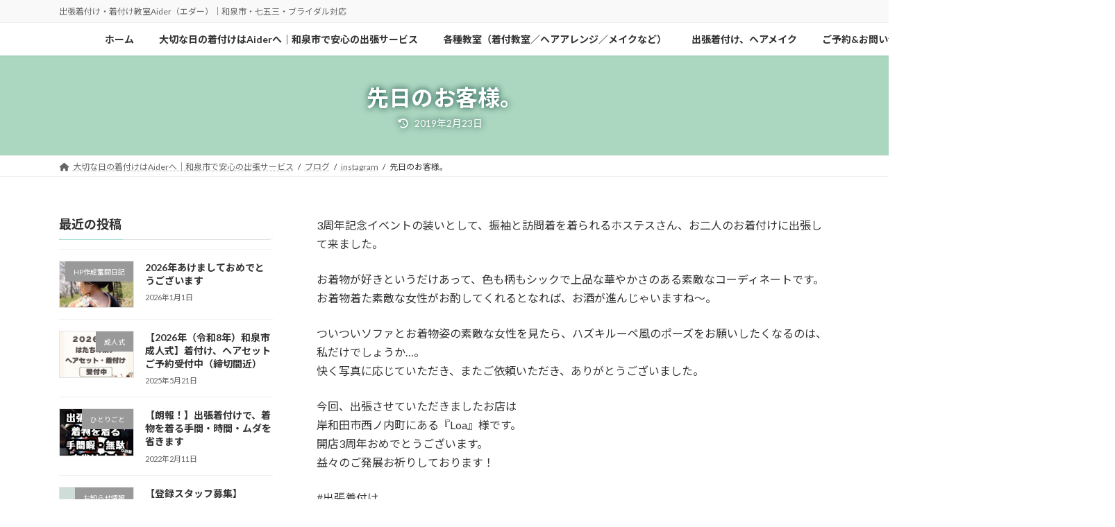

--- FILE ---
content_type: text/html; charset=UTF-8
request_url: https://ai-der.com/2019/02/16/okyakusama-5/
body_size: 24506
content:
<!DOCTYPE html>
<html dir="ltr" lang="ja" prefix="og: https://ogp.me/ns#">
<head>
<meta charset="utf-8">
<meta http-equiv="X-UA-Compatible" content="IE=edge">
<meta name="viewport" content="width=device-width, initial-scale=1">
<!-- Google tag (gtag.js) --><script async src="https://www.googletagmanager.com/gtag/js?id=UA-184195698-1"></script><script>window.dataLayer = window.dataLayer || [];function gtag(){dataLayer.push(arguments);}gtag('js', new Date());gtag('config', 'UA-184195698-1');</script>
<!-- Google Tag Manager -->
<script>(function(w,d,s,l,i){w[l]=w[l]||[];w[l].push({'gtm.start':
new Date().getTime(),event:'gtm.js'});var f=d.getElementsByTagName(s)[0],
j=d.createElement(s),dl=l!='dataLayer'?'&l='+l:'';j.async=true;j.src=
'https://www.googletagmanager.com/gtm.js?id='+i+dl;f.parentNode.insertBefore(j,f);
})(window,document,'script','dataLayer','GTM-MQT4ZV4');</script>
<!-- End Google Tag Manager --><title>先日のお客様。﻿ | 和泉市の出張着付けならAider｜七五三・ブライダルも自宅で安心お支度出張着付け・着付け教室Aider（エダー）｜和泉市・七五三・ブライダル対応</title>
	<style>img:is([sizes="auto" i], [sizes^="auto," i]) { contain-intrinsic-size: 3000px 1500px }</style>
	
		<!-- All in One SEO 4.9.3 - aioseo.com -->
	<meta name="description" content="3周年記念イベントの装いとして、振袖と訪問着を着られるホステスさん、お二人のお着付けに出張して来ました。 お着" />
	<meta name="robots" content="max-image-preview:large" />
	<meta name="author" content="Aider(エダー)"/>
	<meta name="google-site-verification" content="tEcR0K0o4zY0d-8k6oUS9Acgr-Q4QxFZRg_hJBJ5OWs" />
	<meta name="msvalidate.01" content="3FB86F65B43702C8EE4C34AE76C3FA66" />
	<link rel="canonical" href="https://ai-der.com/2019/02/16/okyakusama-5/" />
	<meta name="generator" content="All in One SEO (AIOSEO) 4.9.3" />
		<meta property="og:locale" content="ja_JP" />
		<meta property="og:site_name" content="aider 　和泉市、出張着付け、着付け教室、ヘアメイク、ブライダルプロデュース" />
		<meta property="og:type" content="article" />
		<meta property="og:title" content="先日のお客様。﻿ | 和泉市の出張着付けならAider｜七五三・ブライダルも自宅で安心お支度出張着付け・着付け教室Aider（エダー）｜和泉市・七五三・ブライダル対応" />
		<meta property="og:description" content="3周年記念イベントの装いとして、振袖と訪問着を着られるホステスさん、お二人のお着付けに出張して来ました。 お着" />
		<meta property="og:url" content="https://ai-der.com/2019/02/16/okyakusama-5/" />
		<meta property="article:published_time" content="2019-02-16T13:57:14+00:00" />
		<meta property="article:modified_time" content="2019-02-23T11:41:32+00:00" />
		<meta name="twitter:card" content="summary" />
		<meta name="twitter:title" content="先日のお客様。﻿ | 和泉市の出張着付けならAider｜七五三・ブライダルも自宅で安心お支度出張着付け・着付け教室Aider（エダー）｜和泉市・七五三・ブライダル対応" />
		<meta name="twitter:description" content="3周年記念イベントの装いとして、振袖と訪問着を着られるホステスさん、お二人のお着付けに出張して来ました。 お着" />
		<script type="application/ld+json" class="aioseo-schema">
			{"@context":"https:\/\/schema.org","@graph":[{"@type":"Article","@id":"https:\/\/ai-der.com\/2019\/02\/16\/okyakusama-5\/#article","name":"\u5148\u65e5\u306e\u304a\u5ba2\u69d8\u3002\ufeff | \u548c\u6cc9\u5e02\u306e\u51fa\u5f35\u7740\u4ed8\u3051\u306a\u3089Aider\uff5c\u4e03\u4e94\u4e09\u30fb\u30d6\u30e9\u30a4\u30c0\u30eb\u3082\u81ea\u5b85\u3067\u5b89\u5fc3\u304a\u652f\u5ea6\u51fa\u5f35\u7740\u4ed8\u3051\u30fb\u7740\u4ed8\u3051\u6559\u5ba4Aider\uff08\u30a8\u30c0\u30fc\uff09\uff5c\u548c\u6cc9\u5e02\u30fb\u4e03\u4e94\u4e09\u30fb\u30d6\u30e9\u30a4\u30c0\u30eb\u5bfe\u5fdc","headline":"\u5148\u65e5\u306e\u304a\u5ba2\u69d8\u3002\ufeff","author":{"@id":"https:\/\/ai-der.com\/author\/aider\/#author"},"publisher":{"@id":"https:\/\/ai-der.com\/#organization"},"image":{"@type":"ImageObject","url":"https:\/\/ai-der.com\/wp-content\/uploads\/2019\/02\/e58588e697a5e381aee3818ae5aea2-e1550921968841.jpg","width":300,"height":300},"datePublished":"2019-02-16T13:57:14+09:00","dateModified":"2019-02-23T20:41:32+09:00","inLanguage":"ja","mainEntityOfPage":{"@id":"https:\/\/ai-der.com\/2019\/02\/16\/okyakusama-5\/#webpage"},"isPartOf":{"@id":"https:\/\/ai-der.com\/2019\/02\/16\/okyakusama-5\/#webpage"},"articleSection":"instagram, \u7740\u4ed8\u3051\u30fb\u30d8\u30a2\u30e1\u30a4\u30af\uff08\u304a\u4ed5\u4e8b\uff09"},{"@type":"BreadcrumbList","@id":"https:\/\/ai-der.com\/2019\/02\/16\/okyakusama-5\/#breadcrumblist","itemListElement":[{"@type":"ListItem","@id":"https:\/\/ai-der.com#listItem","position":1,"name":"\u30db\u30fc\u30e0","item":"https:\/\/ai-der.com","nextItem":{"@type":"ListItem","@id":"https:\/\/ai-der.com\/category\/kitsukehairmake\/#listItem","name":"\u7740\u4ed8\u3051\u30fb\u30d8\u30a2\u30e1\u30a4\u30af\uff08\u304a\u4ed5\u4e8b\uff09"}},{"@type":"ListItem","@id":"https:\/\/ai-der.com\/category\/kitsukehairmake\/#listItem","position":2,"name":"\u7740\u4ed8\u3051\u30fb\u30d8\u30a2\u30e1\u30a4\u30af\uff08\u304a\u4ed5\u4e8b\uff09","item":"https:\/\/ai-der.com\/category\/kitsukehairmake\/","nextItem":{"@type":"ListItem","@id":"https:\/\/ai-der.com\/2019\/02\/16\/okyakusama-5\/#listItem","name":"\u5148\u65e5\u306e\u304a\u5ba2\u69d8\u3002\ufeff"},"previousItem":{"@type":"ListItem","@id":"https:\/\/ai-der.com#listItem","name":"\u30db\u30fc\u30e0"}},{"@type":"ListItem","@id":"https:\/\/ai-der.com\/2019\/02\/16\/okyakusama-5\/#listItem","position":3,"name":"\u5148\u65e5\u306e\u304a\u5ba2\u69d8\u3002\ufeff","previousItem":{"@type":"ListItem","@id":"https:\/\/ai-der.com\/category\/kitsukehairmake\/#listItem","name":"\u7740\u4ed8\u3051\u30fb\u30d8\u30a2\u30e1\u30a4\u30af\uff08\u304a\u4ed5\u4e8b\uff09"}}]},{"@type":"Organization","@id":"https:\/\/ai-der.com\/#organization","name":"Aider(\u30a8\u30c0\u30fc)","description":"\u51fa\u5f35\u7740\u4ed8\u3051\u30fb\u7740\u4ed8\u3051\u6559\u5ba4Aider\uff08\u30a8\u30c0\u30fc\uff09\uff5c\u548c\u6cc9\u5e02\u30fb\u4e03\u4e94\u4e09\u30fb\u30d6\u30e9\u30a4\u30c0\u30eb\u5bfe\u5fdc","url":"https:\/\/ai-der.com\/","logo":{"@type":"ImageObject","url":"https:\/\/ai-der.com\/wp-content\/uploads\/2019\/01\/32E2DF04-A69B-442E-866F-A98E499966D9-e1547074385270.png","@id":"https:\/\/ai-der.com\/2019\/02\/16\/okyakusama-5\/#organizationLogo","width":260,"height":123},"image":{"@id":"https:\/\/ai-der.com\/2019\/02\/16\/okyakusama-5\/#organizationLogo"},"sameAs":["https:\/\/www.instagram.com\/aiderhmkb\/"]},{"@type":"Person","@id":"https:\/\/ai-der.com\/author\/aider\/#author","url":"https:\/\/ai-der.com\/author\/aider\/","name":"Aider(\u30a8\u30c0\u30fc)","image":{"@type":"ImageObject","@id":"https:\/\/ai-der.com\/2019\/02\/16\/okyakusama-5\/#authorImage","url":"https:\/\/secure.gravatar.com\/avatar\/900d2d7e1c14b32ab6dc260a2160c99f392aabd5c05b7e1f209ecffd77cf9775?s=96&d=blank&r=g","width":96,"height":96,"caption":"Aider(\u30a8\u30c0\u30fc)"}},{"@type":"WebPage","@id":"https:\/\/ai-der.com\/2019\/02\/16\/okyakusama-5\/#webpage","url":"https:\/\/ai-der.com\/2019\/02\/16\/okyakusama-5\/","name":"\u5148\u65e5\u306e\u304a\u5ba2\u69d8\u3002\ufeff | \u548c\u6cc9\u5e02\u306e\u51fa\u5f35\u7740\u4ed8\u3051\u306a\u3089Aider\uff5c\u4e03\u4e94\u4e09\u30fb\u30d6\u30e9\u30a4\u30c0\u30eb\u3082\u81ea\u5b85\u3067\u5b89\u5fc3\u304a\u652f\u5ea6\u51fa\u5f35\u7740\u4ed8\u3051\u30fb\u7740\u4ed8\u3051\u6559\u5ba4Aider\uff08\u30a8\u30c0\u30fc\uff09\uff5c\u548c\u6cc9\u5e02\u30fb\u4e03\u4e94\u4e09\u30fb\u30d6\u30e9\u30a4\u30c0\u30eb\u5bfe\u5fdc","description":"3\u5468\u5e74\u8a18\u5ff5\u30a4\u30d9\u30f3\u30c8\u306e\u88c5\u3044\u3068\u3057\u3066\u3001\u632f\u8896\u3068\u8a2a\u554f\u7740\u3092\u7740\u3089\u308c\u308b\u30db\u30b9\u30c6\u30b9\u3055\u3093\u3001\u304a\u4e8c\u4eba\u306e\u304a\u7740\u4ed8\u3051\u306b\u51fa\u5f35\u3057\u3066\u6765\u307e\u3057\u305f\u3002 \u304a\u7740","inLanguage":"ja","isPartOf":{"@id":"https:\/\/ai-der.com\/#website"},"breadcrumb":{"@id":"https:\/\/ai-der.com\/2019\/02\/16\/okyakusama-5\/#breadcrumblist"},"author":{"@id":"https:\/\/ai-der.com\/author\/aider\/#author"},"creator":{"@id":"https:\/\/ai-der.com\/author\/aider\/#author"},"image":{"@type":"ImageObject","url":"https:\/\/ai-der.com\/wp-content\/uploads\/2019\/02\/e58588e697a5e381aee3818ae5aea2-e1550921968841.jpg","@id":"https:\/\/ai-der.com\/2019\/02\/16\/okyakusama-5\/#mainImage","width":300,"height":300},"primaryImageOfPage":{"@id":"https:\/\/ai-der.com\/2019\/02\/16\/okyakusama-5\/#mainImage"},"datePublished":"2019-02-16T13:57:14+09:00","dateModified":"2019-02-23T20:41:32+09:00"},{"@type":"WebSite","@id":"https:\/\/ai-der.com\/#website","url":"https:\/\/ai-der.com\/","name":"\u548c\u6cc9\u5e02\u306e\u51fa\u5f35\u7740\u4ed8\u3051\u306a\u3089Aider\uff5c\u4e03\u4e94\u4e09\u30fb\u30d6\u30e9\u30a4\u30c0\u30eb\u3082\u81ea\u5b85\u3067\u5b89\u5fc3\u304a\u652f\u5ea6","description":"\u51fa\u5f35\u7740\u4ed8\u3051\u30fb\u7740\u4ed8\u3051\u6559\u5ba4Aider\uff08\u30a8\u30c0\u30fc\uff09\uff5c\u548c\u6cc9\u5e02\u30fb\u4e03\u4e94\u4e09\u30fb\u30d6\u30e9\u30a4\u30c0\u30eb\u5bfe\u5fdc","inLanguage":"ja","publisher":{"@id":"https:\/\/ai-der.com\/#organization"}}]}
		</script>
		<!-- All in One SEO -->

<link rel="alternate" type="application/rss+xml" title="和泉市の出張着付けならAider｜七五三・ブライダルも自宅で安心お支度 &raquo; フィード" href="https://ai-der.com/feed/" />
<link rel="alternate" type="application/rss+xml" title="和泉市の出張着付けならAider｜七五三・ブライダルも自宅で安心お支度 &raquo; コメントフィード" href="https://ai-der.com/comments/feed/" />
<link rel="alternate" type="application/rss+xml" title="和泉市の出張着付けならAider｜七五三・ブライダルも自宅で安心お支度 &raquo; 先日のお客様。﻿ のコメントのフィード" href="https://ai-der.com/2019/02/16/okyakusama-5/feed/" />
<meta name="description" content="先日のお客様。﻿﻿3周年記念イベントの装いとして、振袖と訪問着を着られるホステスさん、お二人のお着付けに出張して来ました。﻿﻿お着物が好きというだけあって、色も柄もシックで上品な華やかさのある素敵なコーディネートです。﻿お着物着た素敵な女性がお酌してくれるとなれば、お酒が進んじゃいますね〜。﻿﻿ついついソファとお着物姿の素敵な女性を見たら、ハズキルーペ風のポーズをお願いしたくなるのは、私だけでしょうか…。﻿快く写真に応じていただき、またご依頼いただき、ありがと" />		<!-- This site uses the Google Analytics by MonsterInsights plugin v9.11.1 - Using Analytics tracking - https://www.monsterinsights.com/ -->
							<script src="//www.googletagmanager.com/gtag/js?id=G-P95P2VX3DJ"  data-cfasync="false" data-wpfc-render="false" type="text/javascript" async></script>
			<script data-cfasync="false" data-wpfc-render="false" type="text/javascript">
				var mi_version = '9.11.1';
				var mi_track_user = true;
				var mi_no_track_reason = '';
								var MonsterInsightsDefaultLocations = {"page_location":"https:\/\/ai-der.com\/2019\/02\/16\/okyakusama-5\/"};
								if ( typeof MonsterInsightsPrivacyGuardFilter === 'function' ) {
					var MonsterInsightsLocations = (typeof MonsterInsightsExcludeQuery === 'object') ? MonsterInsightsPrivacyGuardFilter( MonsterInsightsExcludeQuery ) : MonsterInsightsPrivacyGuardFilter( MonsterInsightsDefaultLocations );
				} else {
					var MonsterInsightsLocations = (typeof MonsterInsightsExcludeQuery === 'object') ? MonsterInsightsExcludeQuery : MonsterInsightsDefaultLocations;
				}

								var disableStrs = [
										'ga-disable-G-P95P2VX3DJ',
									];

				/* Function to detect opted out users */
				function __gtagTrackerIsOptedOut() {
					for (var index = 0; index < disableStrs.length; index++) {
						if (document.cookie.indexOf(disableStrs[index] + '=true') > -1) {
							return true;
						}
					}

					return false;
				}

				/* Disable tracking if the opt-out cookie exists. */
				if (__gtagTrackerIsOptedOut()) {
					for (var index = 0; index < disableStrs.length; index++) {
						window[disableStrs[index]] = true;
					}
				}

				/* Opt-out function */
				function __gtagTrackerOptout() {
					for (var index = 0; index < disableStrs.length; index++) {
						document.cookie = disableStrs[index] + '=true; expires=Thu, 31 Dec 2099 23:59:59 UTC; path=/';
						window[disableStrs[index]] = true;
					}
				}

				if ('undefined' === typeof gaOptout) {
					function gaOptout() {
						__gtagTrackerOptout();
					}
				}
								window.dataLayer = window.dataLayer || [];

				window.MonsterInsightsDualTracker = {
					helpers: {},
					trackers: {},
				};
				if (mi_track_user) {
					function __gtagDataLayer() {
						dataLayer.push(arguments);
					}

					function __gtagTracker(type, name, parameters) {
						if (!parameters) {
							parameters = {};
						}

						if (parameters.send_to) {
							__gtagDataLayer.apply(null, arguments);
							return;
						}

						if (type === 'event') {
														parameters.send_to = monsterinsights_frontend.v4_id;
							var hookName = name;
							if (typeof parameters['event_category'] !== 'undefined') {
								hookName = parameters['event_category'] + ':' + name;
							}

							if (typeof MonsterInsightsDualTracker.trackers[hookName] !== 'undefined') {
								MonsterInsightsDualTracker.trackers[hookName](parameters);
							} else {
								__gtagDataLayer('event', name, parameters);
							}
							
						} else {
							__gtagDataLayer.apply(null, arguments);
						}
					}

					__gtagTracker('js', new Date());
					__gtagTracker('set', {
						'developer_id.dZGIzZG': true,
											});
					if ( MonsterInsightsLocations.page_location ) {
						__gtagTracker('set', MonsterInsightsLocations);
					}
										__gtagTracker('config', 'G-P95P2VX3DJ', {"forceSSL":"true","link_attribution":"true"} );
										window.gtag = __gtagTracker;										(function () {
						/* https://developers.google.com/analytics/devguides/collection/analyticsjs/ */
						/* ga and __gaTracker compatibility shim. */
						var noopfn = function () {
							return null;
						};
						var newtracker = function () {
							return new Tracker();
						};
						var Tracker = function () {
							return null;
						};
						var p = Tracker.prototype;
						p.get = noopfn;
						p.set = noopfn;
						p.send = function () {
							var args = Array.prototype.slice.call(arguments);
							args.unshift('send');
							__gaTracker.apply(null, args);
						};
						var __gaTracker = function () {
							var len = arguments.length;
							if (len === 0) {
								return;
							}
							var f = arguments[len - 1];
							if (typeof f !== 'object' || f === null || typeof f.hitCallback !== 'function') {
								if ('send' === arguments[0]) {
									var hitConverted, hitObject = false, action;
									if ('event' === arguments[1]) {
										if ('undefined' !== typeof arguments[3]) {
											hitObject = {
												'eventAction': arguments[3],
												'eventCategory': arguments[2],
												'eventLabel': arguments[4],
												'value': arguments[5] ? arguments[5] : 1,
											}
										}
									}
									if ('pageview' === arguments[1]) {
										if ('undefined' !== typeof arguments[2]) {
											hitObject = {
												'eventAction': 'page_view',
												'page_path': arguments[2],
											}
										}
									}
									if (typeof arguments[2] === 'object') {
										hitObject = arguments[2];
									}
									if (typeof arguments[5] === 'object') {
										Object.assign(hitObject, arguments[5]);
									}
									if ('undefined' !== typeof arguments[1].hitType) {
										hitObject = arguments[1];
										if ('pageview' === hitObject.hitType) {
											hitObject.eventAction = 'page_view';
										}
									}
									if (hitObject) {
										action = 'timing' === arguments[1].hitType ? 'timing_complete' : hitObject.eventAction;
										hitConverted = mapArgs(hitObject);
										__gtagTracker('event', action, hitConverted);
									}
								}
								return;
							}

							function mapArgs(args) {
								var arg, hit = {};
								var gaMap = {
									'eventCategory': 'event_category',
									'eventAction': 'event_action',
									'eventLabel': 'event_label',
									'eventValue': 'event_value',
									'nonInteraction': 'non_interaction',
									'timingCategory': 'event_category',
									'timingVar': 'name',
									'timingValue': 'value',
									'timingLabel': 'event_label',
									'page': 'page_path',
									'location': 'page_location',
									'title': 'page_title',
									'referrer' : 'page_referrer',
								};
								for (arg in args) {
																		if (!(!args.hasOwnProperty(arg) || !gaMap.hasOwnProperty(arg))) {
										hit[gaMap[arg]] = args[arg];
									} else {
										hit[arg] = args[arg];
									}
								}
								return hit;
							}

							try {
								f.hitCallback();
							} catch (ex) {
							}
						};
						__gaTracker.create = newtracker;
						__gaTracker.getByName = newtracker;
						__gaTracker.getAll = function () {
							return [];
						};
						__gaTracker.remove = noopfn;
						__gaTracker.loaded = true;
						window['__gaTracker'] = __gaTracker;
					})();
									} else {
										console.log("");
					(function () {
						function __gtagTracker() {
							return null;
						}

						window['__gtagTracker'] = __gtagTracker;
						window['gtag'] = __gtagTracker;
					})();
									}
			</script>
							<!-- / Google Analytics by MonsterInsights -->
		<script type="text/javascript">
/* <![CDATA[ */
window._wpemojiSettings = {"baseUrl":"https:\/\/s.w.org\/images\/core\/emoji\/16.0.1\/72x72\/","ext":".png","svgUrl":"https:\/\/s.w.org\/images\/core\/emoji\/16.0.1\/svg\/","svgExt":".svg","source":{"concatemoji":"https:\/\/ai-der.com\/wp-includes\/js\/wp-emoji-release.min.js?ver=0d1a350075c67cc4df792617d6faacd2"}};
/*! This file is auto-generated */
!function(s,n){var o,i,e;function c(e){try{var t={supportTests:e,timestamp:(new Date).valueOf()};sessionStorage.setItem(o,JSON.stringify(t))}catch(e){}}function p(e,t,n){e.clearRect(0,0,e.canvas.width,e.canvas.height),e.fillText(t,0,0);var t=new Uint32Array(e.getImageData(0,0,e.canvas.width,e.canvas.height).data),a=(e.clearRect(0,0,e.canvas.width,e.canvas.height),e.fillText(n,0,0),new Uint32Array(e.getImageData(0,0,e.canvas.width,e.canvas.height).data));return t.every(function(e,t){return e===a[t]})}function u(e,t){e.clearRect(0,0,e.canvas.width,e.canvas.height),e.fillText(t,0,0);for(var n=e.getImageData(16,16,1,1),a=0;a<n.data.length;a++)if(0!==n.data[a])return!1;return!0}function f(e,t,n,a){switch(t){case"flag":return n(e,"\ud83c\udff3\ufe0f\u200d\u26a7\ufe0f","\ud83c\udff3\ufe0f\u200b\u26a7\ufe0f")?!1:!n(e,"\ud83c\udde8\ud83c\uddf6","\ud83c\udde8\u200b\ud83c\uddf6")&&!n(e,"\ud83c\udff4\udb40\udc67\udb40\udc62\udb40\udc65\udb40\udc6e\udb40\udc67\udb40\udc7f","\ud83c\udff4\u200b\udb40\udc67\u200b\udb40\udc62\u200b\udb40\udc65\u200b\udb40\udc6e\u200b\udb40\udc67\u200b\udb40\udc7f");case"emoji":return!a(e,"\ud83e\udedf")}return!1}function g(e,t,n,a){var r="undefined"!=typeof WorkerGlobalScope&&self instanceof WorkerGlobalScope?new OffscreenCanvas(300,150):s.createElement("canvas"),o=r.getContext("2d",{willReadFrequently:!0}),i=(o.textBaseline="top",o.font="600 32px Arial",{});return e.forEach(function(e){i[e]=t(o,e,n,a)}),i}function t(e){var t=s.createElement("script");t.src=e,t.defer=!0,s.head.appendChild(t)}"undefined"!=typeof Promise&&(o="wpEmojiSettingsSupports",i=["flag","emoji"],n.supports={everything:!0,everythingExceptFlag:!0},e=new Promise(function(e){s.addEventListener("DOMContentLoaded",e,{once:!0})}),new Promise(function(t){var n=function(){try{var e=JSON.parse(sessionStorage.getItem(o));if("object"==typeof e&&"number"==typeof e.timestamp&&(new Date).valueOf()<e.timestamp+604800&&"object"==typeof e.supportTests)return e.supportTests}catch(e){}return null}();if(!n){if("undefined"!=typeof Worker&&"undefined"!=typeof OffscreenCanvas&&"undefined"!=typeof URL&&URL.createObjectURL&&"undefined"!=typeof Blob)try{var e="postMessage("+g.toString()+"("+[JSON.stringify(i),f.toString(),p.toString(),u.toString()].join(",")+"));",a=new Blob([e],{type:"text/javascript"}),r=new Worker(URL.createObjectURL(a),{name:"wpTestEmojiSupports"});return void(r.onmessage=function(e){c(n=e.data),r.terminate(),t(n)})}catch(e){}c(n=g(i,f,p,u))}t(n)}).then(function(e){for(var t in e)n.supports[t]=e[t],n.supports.everything=n.supports.everything&&n.supports[t],"flag"!==t&&(n.supports.everythingExceptFlag=n.supports.everythingExceptFlag&&n.supports[t]);n.supports.everythingExceptFlag=n.supports.everythingExceptFlag&&!n.supports.flag,n.DOMReady=!1,n.readyCallback=function(){n.DOMReady=!0}}).then(function(){return e}).then(function(){var e;n.supports.everything||(n.readyCallback(),(e=n.source||{}).concatemoji?t(e.concatemoji):e.wpemoji&&e.twemoji&&(t(e.twemoji),t(e.wpemoji)))}))}((window,document),window._wpemojiSettings);
/* ]]> */
</script>
<!-- <link rel='stylesheet' id='vkExUnit_common_style-css' href='https://ai-der.com/wp-content/plugins/vk-all-in-one-expansion-unit/assets/css/vkExUnit_style.css?ver=9.113.0.1' type='text/css' media='all' /> -->
<link rel="stylesheet" type="text/css" href="//ai-der.com/wp-content/cache/wpfc-minified/2b6g69p3/44k8p.css" media="all"/>
<style id='vkExUnit_common_style-inline-css' type='text/css'>
:root {--ver_page_top_button_url:url(https://ai-der.com/wp-content/plugins/vk-all-in-one-expansion-unit/assets/images/to-top-btn-icon.svg);}@font-face {font-weight: normal;font-style: normal;font-family: "vk_sns";src: url("https://ai-der.com/wp-content/plugins/vk-all-in-one-expansion-unit/inc/sns/icons/fonts/vk_sns.eot?-bq20cj");src: url("https://ai-der.com/wp-content/plugins/vk-all-in-one-expansion-unit/inc/sns/icons/fonts/vk_sns.eot?#iefix-bq20cj") format("embedded-opentype"),url("https://ai-der.com/wp-content/plugins/vk-all-in-one-expansion-unit/inc/sns/icons/fonts/vk_sns.woff?-bq20cj") format("woff"),url("https://ai-der.com/wp-content/plugins/vk-all-in-one-expansion-unit/inc/sns/icons/fonts/vk_sns.ttf?-bq20cj") format("truetype"),url("https://ai-der.com/wp-content/plugins/vk-all-in-one-expansion-unit/inc/sns/icons/fonts/vk_sns.svg?-bq20cj#vk_sns") format("svg");}
.veu_promotion-alert__content--text {border: 1px solid rgba(0,0,0,0.125);padding: 0.5em 1em;border-radius: var(--vk-size-radius);margin-bottom: var(--vk-margin-block-bottom);font-size: 0.875rem;}/* Alert Content部分に段落タグを入れた場合に最後の段落の余白を0にする */.veu_promotion-alert__content--text p:last-of-type{margin-bottom:0;margin-top: 0;}
</style>
<!-- <link rel='stylesheet' id='vk-header-top-css' href='https://ai-der.com/wp-content/plugins/lightning-g3-pro-unit/inc/header-top/package/css/header-top.css?ver=0.1.1' type='text/css' media='all' /> -->
<link rel="stylesheet" type="text/css" href="//ai-der.com/wp-content/cache/wpfc-minified/8n5uerpg/44k8p.css" media="all"/>
<style id='wp-emoji-styles-inline-css' type='text/css'>

	img.wp-smiley, img.emoji {
		display: inline !important;
		border: none !important;
		box-shadow: none !important;
		height: 1em !important;
		width: 1em !important;
		margin: 0 0.07em !important;
		vertical-align: -0.1em !important;
		background: none !important;
		padding: 0 !important;
	}
</style>
<!-- <link rel='stylesheet' id='wp-block-library-css' href='https://ai-der.com/wp-includes/css/dist/block-library/style.min.css?ver=0d1a350075c67cc4df792617d6faacd2' type='text/css' media='all' /> -->
<link rel="stylesheet" type="text/css" href="//ai-der.com/wp-content/cache/wpfc-minified/1pr84akr/44k8p.css" media="all"/>
<style id='wp-block-library-inline-css' type='text/css'>
.vk-cols--reverse{flex-direction:row-reverse}.vk-cols--hasbtn{margin-bottom:0}.vk-cols--hasbtn>.row>.vk_gridColumn_item,.vk-cols--hasbtn>.wp-block-column{position:relative;padding-bottom:3em}.vk-cols--hasbtn>.row>.vk_gridColumn_item>.wp-block-buttons,.vk-cols--hasbtn>.row>.vk_gridColumn_item>.vk_button,.vk-cols--hasbtn>.wp-block-column>.wp-block-buttons,.vk-cols--hasbtn>.wp-block-column>.vk_button{position:absolute;bottom:0;width:100%}.vk-cols--fit.wp-block-columns{gap:0}.vk-cols--fit.wp-block-columns,.vk-cols--fit.wp-block-columns:not(.is-not-stacked-on-mobile){margin-top:0;margin-bottom:0;justify-content:space-between}.vk-cols--fit.wp-block-columns>.wp-block-column *:last-child,.vk-cols--fit.wp-block-columns:not(.is-not-stacked-on-mobile)>.wp-block-column *:last-child{margin-bottom:0}.vk-cols--fit.wp-block-columns>.wp-block-column>.wp-block-cover,.vk-cols--fit.wp-block-columns:not(.is-not-stacked-on-mobile)>.wp-block-column>.wp-block-cover{margin-top:0}.vk-cols--fit.wp-block-columns.has-background,.vk-cols--fit.wp-block-columns:not(.is-not-stacked-on-mobile).has-background{padding:0}@media(max-width: 599px){.vk-cols--fit.wp-block-columns:not(.has-background)>.wp-block-column:not(.has-background),.vk-cols--fit.wp-block-columns:not(.is-not-stacked-on-mobile):not(.has-background)>.wp-block-column:not(.has-background){padding-left:0 !important;padding-right:0 !important}}@media(min-width: 782px){.vk-cols--fit.wp-block-columns .block-editor-block-list__block.wp-block-column:not(:first-child),.vk-cols--fit.wp-block-columns>.wp-block-column:not(:first-child),.vk-cols--fit.wp-block-columns:not(.is-not-stacked-on-mobile) .block-editor-block-list__block.wp-block-column:not(:first-child),.vk-cols--fit.wp-block-columns:not(.is-not-stacked-on-mobile)>.wp-block-column:not(:first-child){margin-left:0}}@media(min-width: 600px)and (max-width: 781px){.vk-cols--fit.wp-block-columns .wp-block-column:nth-child(2n),.vk-cols--fit.wp-block-columns:not(.is-not-stacked-on-mobile) .wp-block-column:nth-child(2n){margin-left:0}.vk-cols--fit.wp-block-columns .wp-block-column:not(:only-child),.vk-cols--fit.wp-block-columns:not(.is-not-stacked-on-mobile) .wp-block-column:not(:only-child){flex-basis:50% !important}}.vk-cols--fit--gap1.wp-block-columns{gap:1px}@media(min-width: 600px)and (max-width: 781px){.vk-cols--fit--gap1.wp-block-columns .wp-block-column:not(:only-child){flex-basis:calc(50% - 1px) !important}}.vk-cols--fit.vk-cols--grid>.block-editor-block-list__block,.vk-cols--fit.vk-cols--grid>.wp-block-column,.vk-cols--fit.vk-cols--grid:not(.is-not-stacked-on-mobile)>.block-editor-block-list__block,.vk-cols--fit.vk-cols--grid:not(.is-not-stacked-on-mobile)>.wp-block-column{flex-basis:50%;box-sizing:border-box}@media(max-width: 599px){.vk-cols--fit.vk-cols--grid.vk-cols--grid--alignfull>.wp-block-column:nth-child(2)>.wp-block-cover,.vk-cols--fit.vk-cols--grid.vk-cols--grid--alignfull>.wp-block-column:nth-child(2)>.vk_outer,.vk-cols--fit.vk-cols--grid:not(.is-not-stacked-on-mobile).vk-cols--grid--alignfull>.wp-block-column:nth-child(2)>.wp-block-cover,.vk-cols--fit.vk-cols--grid:not(.is-not-stacked-on-mobile).vk-cols--grid--alignfull>.wp-block-column:nth-child(2)>.vk_outer{width:100vw;margin-right:calc((100% - 100vw)/2);margin-left:calc((100% - 100vw)/2)}}@media(min-width: 600px){.vk-cols--fit.vk-cols--grid.vk-cols--grid--alignfull>.wp-block-column:nth-child(2)>.wp-block-cover,.vk-cols--fit.vk-cols--grid.vk-cols--grid--alignfull>.wp-block-column:nth-child(2)>.vk_outer,.vk-cols--fit.vk-cols--grid:not(.is-not-stacked-on-mobile).vk-cols--grid--alignfull>.wp-block-column:nth-child(2)>.wp-block-cover,.vk-cols--fit.vk-cols--grid:not(.is-not-stacked-on-mobile).vk-cols--grid--alignfull>.wp-block-column:nth-child(2)>.vk_outer{margin-right:calc(100% - 50vw);width:50vw}}@media(min-width: 600px){.vk-cols--fit.vk-cols--grid.vk-cols--grid--alignfull.vk-cols--reverse>.wp-block-column,.vk-cols--fit.vk-cols--grid:not(.is-not-stacked-on-mobile).vk-cols--grid--alignfull.vk-cols--reverse>.wp-block-column{margin-left:0;margin-right:0}.vk-cols--fit.vk-cols--grid.vk-cols--grid--alignfull.vk-cols--reverse>.wp-block-column:nth-child(2)>.wp-block-cover,.vk-cols--fit.vk-cols--grid.vk-cols--grid--alignfull.vk-cols--reverse>.wp-block-column:nth-child(2)>.vk_outer,.vk-cols--fit.vk-cols--grid:not(.is-not-stacked-on-mobile).vk-cols--grid--alignfull.vk-cols--reverse>.wp-block-column:nth-child(2)>.wp-block-cover,.vk-cols--fit.vk-cols--grid:not(.is-not-stacked-on-mobile).vk-cols--grid--alignfull.vk-cols--reverse>.wp-block-column:nth-child(2)>.vk_outer{margin-left:calc(100% - 50vw)}}.vk-cols--menu h2,.vk-cols--menu h3,.vk-cols--menu h4,.vk-cols--menu h5{margin-bottom:.2em;text-shadow:#000 0 0 10px}.vk-cols--menu h2:first-child,.vk-cols--menu h3:first-child,.vk-cols--menu h4:first-child,.vk-cols--menu h5:first-child{margin-top:0}.vk-cols--menu p{margin-bottom:1rem;text-shadow:#000 0 0 10px}.vk-cols--menu .wp-block-cover__inner-container:last-child{margin-bottom:0}.vk-cols--fitbnrs .wp-block-column .wp-block-cover:hover img{filter:unset}.vk-cols--fitbnrs .wp-block-column .wp-block-cover:hover{background-color:unset}.vk-cols--fitbnrs .wp-block-column .wp-block-cover:hover .wp-block-cover__image-background{filter:unset !important}.vk-cols--fitbnrs .wp-block-cover .wp-block-cover__inner-container{position:absolute;height:100%;width:100%}.vk-cols--fitbnrs .vk_button{height:100%;margin:0}.vk-cols--fitbnrs .vk_button .vk_button_btn,.vk-cols--fitbnrs .vk_button .btn{height:100%;width:100%;border:none;box-shadow:none;background-color:unset !important;transition:unset}.vk-cols--fitbnrs .vk_button .vk_button_btn:hover,.vk-cols--fitbnrs .vk_button .btn:hover{transition:unset}.vk-cols--fitbnrs .vk_button .vk_button_btn:after,.vk-cols--fitbnrs .vk_button .btn:after{border:none}.vk-cols--fitbnrs .vk_button .vk_button_link_txt{width:100%;position:absolute;top:50%;left:50%;transform:translateY(-50%) translateX(-50%);font-size:2rem;text-shadow:#000 0 0 10px}.vk-cols--fitbnrs .vk_button .vk_button_link_subCaption{width:100%;position:absolute;top:calc(50% + 2.2em);left:50%;transform:translateY(-50%) translateX(-50%);text-shadow:#000 0 0 10px}@media(min-width: 992px){.vk-cols--media.wp-block-columns{gap:3rem}}.vk-fit-map figure{margin-bottom:0}.vk-fit-map iframe{position:relative;margin-bottom:0;display:block;max-height:400px;width:100vw}.vk-fit-map:is(.alignfull,.alignwide) div{max-width:100%}.vk-table--th--width25 :where(tr>*:first-child){width:25%}.vk-table--th--width30 :where(tr>*:first-child){width:30%}.vk-table--th--width35 :where(tr>*:first-child){width:35%}.vk-table--th--width40 :where(tr>*:first-child){width:40%}.vk-table--th--bg-bright :where(tr>*:first-child){background-color:var(--wp--preset--color--bg-secondary, rgba(0, 0, 0, 0.05))}@media(max-width: 599px){.vk-table--mobile-block :is(th,td){width:100%;display:block}.vk-table--mobile-block.wp-block-table table :is(th,td){border-top:none}}.vk-table--width--th25 :where(tr>*:first-child){width:25%}.vk-table--width--th30 :where(tr>*:first-child){width:30%}.vk-table--width--th35 :where(tr>*:first-child){width:35%}.vk-table--width--th40 :where(tr>*:first-child){width:40%}.no-margin{margin:0}@media(max-width: 599px){.wp-block-image.vk-aligncenter--mobile>.alignright{float:none;margin-left:auto;margin-right:auto}.vk-no-padding-horizontal--mobile{padding-left:0 !important;padding-right:0 !important}}
/* VK Color Palettes */:root{ --wp--preset--color--vk-color-primary:#a3e0d3}/* --vk-color-primary is deprecated. */:root{ --vk-color-primary: var(--wp--preset--color--vk-color-primary);}:root{ --wp--preset--color--vk-color-primary-dark:#82b3a9}/* --vk-color-primary-dark is deprecated. */:root{ --vk-color-primary-dark: var(--wp--preset--color--vk-color-primary-dark);}:root{ --wp--preset--color--vk-color-primary-vivid:#b3f6e8}/* --vk-color-primary-vivid is deprecated. */:root{ --vk-color-primary-vivid: var(--wp--preset--color--vk-color-primary-vivid);}
</style>
<style id='classic-theme-styles-inline-css' type='text/css'>
/*! This file is auto-generated */
.wp-block-button__link{color:#fff;background-color:#32373c;border-radius:9999px;box-shadow:none;text-decoration:none;padding:calc(.667em + 2px) calc(1.333em + 2px);font-size:1.125em}.wp-block-file__button{background:#32373c;color:#fff;text-decoration:none}
</style>
<!-- <link rel='stylesheet' id='aioseo/css/src/vue/standalone/blocks/table-of-contents/global.scss-css' href='https://ai-der.com/wp-content/plugins/all-in-one-seo-pack/dist/Lite/assets/css/table-of-contents/global.e90f6d47.css?ver=4.9.3' type='text/css' media='all' /> -->
<!-- <link rel='stylesheet' id='editorskit-frontend-css' href='https://ai-der.com/wp-content/plugins/block-options/build/style.build.css?ver=new' type='text/css' media='all' /> -->
<link rel="stylesheet" type="text/css" href="//ai-der.com/wp-content/cache/wpfc-minified/lz0j7bnx/4bk3l.css" media="all"/>
<style id='global-styles-inline-css' type='text/css'>
:root{--wp--preset--aspect-ratio--square: 1;--wp--preset--aspect-ratio--4-3: 4/3;--wp--preset--aspect-ratio--3-4: 3/4;--wp--preset--aspect-ratio--3-2: 3/2;--wp--preset--aspect-ratio--2-3: 2/3;--wp--preset--aspect-ratio--16-9: 16/9;--wp--preset--aspect-ratio--9-16: 9/16;--wp--preset--color--black: #000000;--wp--preset--color--cyan-bluish-gray: #abb8c3;--wp--preset--color--white: #ffffff;--wp--preset--color--pale-pink: #f78da7;--wp--preset--color--vivid-red: #cf2e2e;--wp--preset--color--luminous-vivid-orange: #ff6900;--wp--preset--color--luminous-vivid-amber: #fcb900;--wp--preset--color--light-green-cyan: #7bdcb5;--wp--preset--color--vivid-green-cyan: #00d084;--wp--preset--color--pale-cyan-blue: #8ed1fc;--wp--preset--color--vivid-cyan-blue: #0693e3;--wp--preset--color--vivid-purple: #9b51e0;--wp--preset--color--vk-color-primary: #a3e0d3;--wp--preset--color--vk-color-primary-dark: #82b3a9;--wp--preset--color--vk-color-primary-vivid: #b3f6e8;--wp--preset--gradient--vivid-cyan-blue-to-vivid-purple: linear-gradient(135deg,rgba(6,147,227,1) 0%,rgb(155,81,224) 100%);--wp--preset--gradient--light-green-cyan-to-vivid-green-cyan: linear-gradient(135deg,rgb(122,220,180) 0%,rgb(0,208,130) 100%);--wp--preset--gradient--luminous-vivid-amber-to-luminous-vivid-orange: linear-gradient(135deg,rgba(252,185,0,1) 0%,rgba(255,105,0,1) 100%);--wp--preset--gradient--luminous-vivid-orange-to-vivid-red: linear-gradient(135deg,rgba(255,105,0,1) 0%,rgb(207,46,46) 100%);--wp--preset--gradient--very-light-gray-to-cyan-bluish-gray: linear-gradient(135deg,rgb(238,238,238) 0%,rgb(169,184,195) 100%);--wp--preset--gradient--cool-to-warm-spectrum: linear-gradient(135deg,rgb(74,234,220) 0%,rgb(151,120,209) 20%,rgb(207,42,186) 40%,rgb(238,44,130) 60%,rgb(251,105,98) 80%,rgb(254,248,76) 100%);--wp--preset--gradient--blush-light-purple: linear-gradient(135deg,rgb(255,206,236) 0%,rgb(152,150,240) 100%);--wp--preset--gradient--blush-bordeaux: linear-gradient(135deg,rgb(254,205,165) 0%,rgb(254,45,45) 50%,rgb(107,0,62) 100%);--wp--preset--gradient--luminous-dusk: linear-gradient(135deg,rgb(255,203,112) 0%,rgb(199,81,192) 50%,rgb(65,88,208) 100%);--wp--preset--gradient--pale-ocean: linear-gradient(135deg,rgb(255,245,203) 0%,rgb(182,227,212) 50%,rgb(51,167,181) 100%);--wp--preset--gradient--electric-grass: linear-gradient(135deg,rgb(202,248,128) 0%,rgb(113,206,126) 100%);--wp--preset--gradient--midnight: linear-gradient(135deg,rgb(2,3,129) 0%,rgb(40,116,252) 100%);--wp--preset--gradient--vivid-green-cyan-to-vivid-cyan-blue: linear-gradient(135deg,rgba(0,208,132,1) 0%,rgba(6,147,227,1) 100%);--wp--preset--font-size--small: 14px;--wp--preset--font-size--medium: 20px;--wp--preset--font-size--large: 24px;--wp--preset--font-size--x-large: 42px;--wp--preset--font-size--regular: 16px;--wp--preset--font-size--huge: 36px;--wp--preset--spacing--20: 0.44rem;--wp--preset--spacing--30: 0.67rem;--wp--preset--spacing--40: 1rem;--wp--preset--spacing--50: 1.5rem;--wp--preset--spacing--60: 2.25rem;--wp--preset--spacing--70: 3.38rem;--wp--preset--spacing--80: 5.06rem;--wp--preset--shadow--natural: 6px 6px 9px rgba(0, 0, 0, 0.2);--wp--preset--shadow--deep: 12px 12px 50px rgba(0, 0, 0, 0.4);--wp--preset--shadow--sharp: 6px 6px 0px rgba(0, 0, 0, 0.2);--wp--preset--shadow--outlined: 6px 6px 0px -3px rgba(255, 255, 255, 1), 6px 6px rgba(0, 0, 0, 1);--wp--preset--shadow--crisp: 6px 6px 0px rgba(0, 0, 0, 1);}:where(.is-layout-flex){gap: 0.5em;}:where(.is-layout-grid){gap: 0.5em;}body .is-layout-flex{display: flex;}.is-layout-flex{flex-wrap: wrap;align-items: center;}.is-layout-flex > :is(*, div){margin: 0;}body .is-layout-grid{display: grid;}.is-layout-grid > :is(*, div){margin: 0;}:where(.wp-block-columns.is-layout-flex){gap: 2em;}:where(.wp-block-columns.is-layout-grid){gap: 2em;}:where(.wp-block-post-template.is-layout-flex){gap: 1.25em;}:where(.wp-block-post-template.is-layout-grid){gap: 1.25em;}.has-black-color{color: var(--wp--preset--color--black) !important;}.has-cyan-bluish-gray-color{color: var(--wp--preset--color--cyan-bluish-gray) !important;}.has-white-color{color: var(--wp--preset--color--white) !important;}.has-pale-pink-color{color: var(--wp--preset--color--pale-pink) !important;}.has-vivid-red-color{color: var(--wp--preset--color--vivid-red) !important;}.has-luminous-vivid-orange-color{color: var(--wp--preset--color--luminous-vivid-orange) !important;}.has-luminous-vivid-amber-color{color: var(--wp--preset--color--luminous-vivid-amber) !important;}.has-light-green-cyan-color{color: var(--wp--preset--color--light-green-cyan) !important;}.has-vivid-green-cyan-color{color: var(--wp--preset--color--vivid-green-cyan) !important;}.has-pale-cyan-blue-color{color: var(--wp--preset--color--pale-cyan-blue) !important;}.has-vivid-cyan-blue-color{color: var(--wp--preset--color--vivid-cyan-blue) !important;}.has-vivid-purple-color{color: var(--wp--preset--color--vivid-purple) !important;}.has-vk-color-primary-color{color: var(--wp--preset--color--vk-color-primary) !important;}.has-vk-color-primary-dark-color{color: var(--wp--preset--color--vk-color-primary-dark) !important;}.has-vk-color-primary-vivid-color{color: var(--wp--preset--color--vk-color-primary-vivid) !important;}.has-black-background-color{background-color: var(--wp--preset--color--black) !important;}.has-cyan-bluish-gray-background-color{background-color: var(--wp--preset--color--cyan-bluish-gray) !important;}.has-white-background-color{background-color: var(--wp--preset--color--white) !important;}.has-pale-pink-background-color{background-color: var(--wp--preset--color--pale-pink) !important;}.has-vivid-red-background-color{background-color: var(--wp--preset--color--vivid-red) !important;}.has-luminous-vivid-orange-background-color{background-color: var(--wp--preset--color--luminous-vivid-orange) !important;}.has-luminous-vivid-amber-background-color{background-color: var(--wp--preset--color--luminous-vivid-amber) !important;}.has-light-green-cyan-background-color{background-color: var(--wp--preset--color--light-green-cyan) !important;}.has-vivid-green-cyan-background-color{background-color: var(--wp--preset--color--vivid-green-cyan) !important;}.has-pale-cyan-blue-background-color{background-color: var(--wp--preset--color--pale-cyan-blue) !important;}.has-vivid-cyan-blue-background-color{background-color: var(--wp--preset--color--vivid-cyan-blue) !important;}.has-vivid-purple-background-color{background-color: var(--wp--preset--color--vivid-purple) !important;}.has-vk-color-primary-background-color{background-color: var(--wp--preset--color--vk-color-primary) !important;}.has-vk-color-primary-dark-background-color{background-color: var(--wp--preset--color--vk-color-primary-dark) !important;}.has-vk-color-primary-vivid-background-color{background-color: var(--wp--preset--color--vk-color-primary-vivid) !important;}.has-black-border-color{border-color: var(--wp--preset--color--black) !important;}.has-cyan-bluish-gray-border-color{border-color: var(--wp--preset--color--cyan-bluish-gray) !important;}.has-white-border-color{border-color: var(--wp--preset--color--white) !important;}.has-pale-pink-border-color{border-color: var(--wp--preset--color--pale-pink) !important;}.has-vivid-red-border-color{border-color: var(--wp--preset--color--vivid-red) !important;}.has-luminous-vivid-orange-border-color{border-color: var(--wp--preset--color--luminous-vivid-orange) !important;}.has-luminous-vivid-amber-border-color{border-color: var(--wp--preset--color--luminous-vivid-amber) !important;}.has-light-green-cyan-border-color{border-color: var(--wp--preset--color--light-green-cyan) !important;}.has-vivid-green-cyan-border-color{border-color: var(--wp--preset--color--vivid-green-cyan) !important;}.has-pale-cyan-blue-border-color{border-color: var(--wp--preset--color--pale-cyan-blue) !important;}.has-vivid-cyan-blue-border-color{border-color: var(--wp--preset--color--vivid-cyan-blue) !important;}.has-vivid-purple-border-color{border-color: var(--wp--preset--color--vivid-purple) !important;}.has-vk-color-primary-border-color{border-color: var(--wp--preset--color--vk-color-primary) !important;}.has-vk-color-primary-dark-border-color{border-color: var(--wp--preset--color--vk-color-primary-dark) !important;}.has-vk-color-primary-vivid-border-color{border-color: var(--wp--preset--color--vk-color-primary-vivid) !important;}.has-vivid-cyan-blue-to-vivid-purple-gradient-background{background: var(--wp--preset--gradient--vivid-cyan-blue-to-vivid-purple) !important;}.has-light-green-cyan-to-vivid-green-cyan-gradient-background{background: var(--wp--preset--gradient--light-green-cyan-to-vivid-green-cyan) !important;}.has-luminous-vivid-amber-to-luminous-vivid-orange-gradient-background{background: var(--wp--preset--gradient--luminous-vivid-amber-to-luminous-vivid-orange) !important;}.has-luminous-vivid-orange-to-vivid-red-gradient-background{background: var(--wp--preset--gradient--luminous-vivid-orange-to-vivid-red) !important;}.has-very-light-gray-to-cyan-bluish-gray-gradient-background{background: var(--wp--preset--gradient--very-light-gray-to-cyan-bluish-gray) !important;}.has-cool-to-warm-spectrum-gradient-background{background: var(--wp--preset--gradient--cool-to-warm-spectrum) !important;}.has-blush-light-purple-gradient-background{background: var(--wp--preset--gradient--blush-light-purple) !important;}.has-blush-bordeaux-gradient-background{background: var(--wp--preset--gradient--blush-bordeaux) !important;}.has-luminous-dusk-gradient-background{background: var(--wp--preset--gradient--luminous-dusk) !important;}.has-pale-ocean-gradient-background{background: var(--wp--preset--gradient--pale-ocean) !important;}.has-electric-grass-gradient-background{background: var(--wp--preset--gradient--electric-grass) !important;}.has-midnight-gradient-background{background: var(--wp--preset--gradient--midnight) !important;}.has-small-font-size{font-size: var(--wp--preset--font-size--small) !important;}.has-medium-font-size{font-size: var(--wp--preset--font-size--medium) !important;}.has-large-font-size{font-size: var(--wp--preset--font-size--large) !important;}.has-x-large-font-size{font-size: var(--wp--preset--font-size--x-large) !important;}
:where(.wp-block-post-template.is-layout-flex){gap: 1.25em;}:where(.wp-block-post-template.is-layout-grid){gap: 1.25em;}
:where(.wp-block-columns.is-layout-flex){gap: 2em;}:where(.wp-block-columns.is-layout-grid){gap: 2em;}
:root :where(.wp-block-pullquote){font-size: 1.5em;line-height: 1.6;}
</style>
<!-- <link rel='stylesheet' id='vk-swiper-style-css' href='https://ai-der.com/wp-content/plugins/vk-blocks-pro/vendor/vektor-inc/vk-swiper/src/assets/css/swiper-bundle.min.css?ver=11.0.2' type='text/css' media='all' /> -->
<!-- <link rel='stylesheet' id='lightning-common-style-css' href='https://ai-der.com/wp-content/themes/lightning/_g3/assets/css/style.css?ver=15.32.4' type='text/css' media='all' /> -->
<link rel="stylesheet" type="text/css" href="//ai-der.com/wp-content/cache/wpfc-minified/2f5q1krs/2ifdc.css" media="all"/>
<style id='lightning-common-style-inline-css' type='text/css'>
/* Lightning */:root {--vk-color-primary:#a3e0d3;--vk-color-primary-dark:#82b3a9;--vk-color-primary-vivid:#b3f6e8;--g_nav_main_acc_icon_open_url:url(https://ai-der.com/wp-content/themes/lightning/_g3/inc/vk-mobile-nav/package/images/vk-menu-acc-icon-open-black.svg);--g_nav_main_acc_icon_close_url: url(https://ai-der.com/wp-content/themes/lightning/_g3/inc/vk-mobile-nav/package/images/vk-menu-close-black.svg);--g_nav_sub_acc_icon_open_url: url(https://ai-der.com/wp-content/themes/lightning/_g3/inc/vk-mobile-nav/package/images/vk-menu-acc-icon-open-white.svg);--g_nav_sub_acc_icon_close_url: url(https://ai-der.com/wp-content/themes/lightning/_g3/inc/vk-mobile-nav/package/images/vk-menu-close-white.svg);}
:root{--swiper-navigation-color: #fff;}
:root {}.main-section {}
/* vk-mobile-nav */:root {--vk-mobile-nav-menu-btn-bg-src: url("https://ai-der.com/wp-content/themes/lightning/_g3/inc/vk-mobile-nav/package/images/vk-menu-btn-black.svg");--vk-mobile-nav-menu-btn-close-bg-src: url("https://ai-der.com/wp-content/themes/lightning/_g3/inc/vk-mobile-nav/package/images/vk-menu-close-black.svg");--vk-menu-acc-icon-open-black-bg-src: url("https://ai-der.com/wp-content/themes/lightning/_g3/inc/vk-mobile-nav/package/images/vk-menu-acc-icon-open-black.svg");--vk-menu-acc-icon-open-white-bg-src: url("https://ai-der.com/wp-content/themes/lightning/_g3/inc/vk-mobile-nav/package/images/vk-menu-acc-icon-open-white.svg");--vk-menu-acc-icon-close-black-bg-src: url("https://ai-der.com/wp-content/themes/lightning/_g3/inc/vk-mobile-nav/package/images/vk-menu-close-black.svg");--vk-menu-acc-icon-close-white-bg-src: url("https://ai-der.com/wp-content/themes/lightning/_g3/inc/vk-mobile-nav/package/images/vk-menu-close-white.svg");}
</style>
<!-- <link rel='stylesheet' id='lightning-design-style-css' href='https://ai-der.com/wp-content/themes/lightning/_g3/design-skin/origin3/css/style.css?ver=15.32.4' type='text/css' media='all' /> -->
<link rel="stylesheet" type="text/css" href="//ai-der.com/wp-content/cache/wpfc-minified/3qoq7av/44k8p.css" media="all"/>
<style id='lightning-design-style-inline-css' type='text/css'>
.tagcloud a:before { font-family: "Font Awesome 5 Free";content: "\f02b";font-weight: bold; }
/* Font switch */.site-header .site-header-logo{ font-family:Hiragino Mincho ProN,"游明朝",serif;font-display: swap;}
.vk-campaign-text{color:#fff;background-color:#eab010;}.vk-campaign-text_btn,.vk-campaign-text_btn:link,.vk-campaign-text_btn:visited,.vk-campaign-text_btn:focus,.vk-campaign-text_btn:active{background:#fff;color:#4c4c4c;}a.vk-campaign-text_btn:hover{background:#eab010;color:#fff;}.vk-campaign-text_link,.vk-campaign-text_link:link,.vk-campaign-text_link:hover,.vk-campaign-text_link:visited,.vk-campaign-text_link:active,.vk-campaign-text_link:focus{color:#fff;}
/* page header */:root{--vk-page-header-url : url(https://ai-der.com/wp-content/uploads/2019/02/e58588e697a5e381aee3818ae5aea2-1024x1024.jpg);}@media ( max-width:575.98px ){:root{--vk-page-header-url : url(https://ai-der.com/wp-content/uploads/2019/02/e58588e697a5e381aee3818ae5aea2-1024x1024.jpg);}}.page-header{ position:relative;color:#fff;text-shadow:0px 0px 10px #003d37;text-align:center;background: var(--vk-page-header-url, url(https://ai-der.com/wp-content/uploads/2019/02/e58588e697a5e381aee3818ae5aea2-1024x1024.jpg) ) no-repeat 50% center;background-size: cover;min-height:9rem;}.page-header::before{content:"";position:absolute;top:0;left:0;background-color:#abd6bf;opacity:1;width:100%;height:100%;}
/* Single Page Setting */.page-header .entry-meta-item-date,.entry-header .entry-meta-item-date { display:none; }.page-header .entry-meta-item-author,.entry-header .entry-meta-item-author { display:none; }
</style>
<!-- <link rel='stylesheet' id='vk-blog-card-css' href='https://ai-der.com/wp-content/themes/lightning/_g3/inc/vk-wp-oembed-blog-card/package/css/blog-card.css?ver=0d1a350075c67cc4df792617d6faacd2' type='text/css' media='all' /> -->
<!-- <link rel='stylesheet' id='veu-cta-css' href='https://ai-der.com/wp-content/plugins/vk-all-in-one-expansion-unit/inc/call-to-action/package/assets/css/style.css?ver=9.113.0.1' type='text/css' media='all' /> -->
<!-- <link rel='stylesheet' id='vk-blocks-build-css-css' href='https://ai-der.com/wp-content/plugins/vk-blocks-pro/build/block-build.css?ver=1.115.2.0' type='text/css' media='all' /> -->
<link rel="stylesheet" type="text/css" href="//ai-der.com/wp-content/cache/wpfc-minified/l9uduv2b/a75ae.css" media="all"/>
<style id='vk-blocks-build-css-inline-css' type='text/css'>

	:root {
		--vk_image-mask-circle: url(https://ai-der.com/wp-content/plugins/vk-blocks-pro/inc/vk-blocks/images/circle.svg);
		--vk_image-mask-wave01: url(https://ai-der.com/wp-content/plugins/vk-blocks-pro/inc/vk-blocks/images/wave01.svg);
		--vk_image-mask-wave02: url(https://ai-der.com/wp-content/plugins/vk-blocks-pro/inc/vk-blocks/images/wave02.svg);
		--vk_image-mask-wave03: url(https://ai-der.com/wp-content/plugins/vk-blocks-pro/inc/vk-blocks/images/wave03.svg);
		--vk_image-mask-wave04: url(https://ai-der.com/wp-content/plugins/vk-blocks-pro/inc/vk-blocks/images/wave04.svg);
	}
	

	:root {

		--vk-balloon-border-width:1px;

		--vk-balloon-speech-offset:-12px;
	}
	

	:root {
		--vk_flow-arrow: url(https://ai-der.com/wp-content/plugins/vk-blocks-pro/inc/vk-blocks/images/arrow_bottom.svg);
	}
	
</style>
<!-- <link rel='stylesheet' id='lightning-theme-style-css' href='https://ai-der.com/wp-content/themes/lightning/style.css?ver=15.32.4' type='text/css' media='all' /> -->
<!-- <link rel='stylesheet' id='vk-font-awesome-css' href='https://ai-der.com/wp-content/themes/lightning/vendor/vektor-inc/font-awesome-versions/src/versions/6/css/all.min.css?ver=6.6.0' type='text/css' media='all' /> -->
<!-- <link rel='stylesheet' id='vk-header-layout-css' href='https://ai-der.com/wp-content/plugins/lightning-g3-pro-unit/inc/header-layout/package/css/header-layout.css?ver=0.29.10' type='text/css' media='all' /> -->
<link rel="stylesheet" type="text/css" href="//ai-der.com/wp-content/cache/wpfc-minified/efaaf81d/44k8p.css" media="all"/>
<style id='vk-header-layout-inline-css' type='text/css'>
/* Header Layout */:root {--vk-header-logo-url:url(https://ai-der.com/wp-content/uploads/2016/06/IMG_2489-e1497263552787.png);}
</style>
<!-- <link rel='stylesheet' id='vk-campaign-text-css' href='https://ai-der.com/wp-content/plugins/lightning-g3-pro-unit/inc/vk-campaign-text/package/css/vk-campaign-text.css?ver=0.1.0' type='text/css' media='all' /> -->
<!-- <link rel='stylesheet' id='vk-mobile-fix-nav-css' href='https://ai-der.com/wp-content/plugins/lightning-g3-pro-unit/inc/vk-mobile-fix-nav/package/css/vk-mobile-fix-nav.css?ver=0.0.0' type='text/css' media='all' /> -->
<!-- <link rel='stylesheet' id='mts_simple_booking_front-css' href='https://ai-der.com/wp-content/plugins/mts-simple-booking/css/mtssb-front.css?ver=0d1a350075c67cc4df792617d6faacd2' type='text/css' media='all' /> -->
<!-- <link rel='stylesheet' id='jquery-lazyloadxt-fadein-css-css' href='//ai-der.com/wp-content/plugins/a3-lazy-load/assets/css/jquery.lazyloadxt.fadein.css?ver=0d1a350075c67cc4df792617d6faacd2' type='text/css' media='all' /> -->
<!-- <link rel='stylesheet' id='a3a3_lazy_load-css' href='//ai-der.com/wp-content/uploads/sass/a3_lazy_load.min.css?ver=1651839941' type='text/css' media='all' /> -->
<link rel="stylesheet" type="text/css" href="//ai-der.com/wp-content/cache/wpfc-minified/jmdbnz84/44k8p.css" media="all"/>
<script type="text/javascript" id="vk-blocks/breadcrumb-script-js-extra">
/* <![CDATA[ */
var vkBreadcrumbSeparator = {"separator":""};
/* ]]> */
</script>
<script src='//ai-der.com/wp-content/cache/wpfc-minified/q6ub8ulx/44j85.js' type="text/javascript"></script>
<!-- <script type="text/javascript" src="https://ai-der.com/wp-content/plugins/vk-blocks-pro/build/vk-breadcrumb.min.js?ver=1.115.2.0" id="vk-blocks/breadcrumb-script-js"></script> -->
<!-- <script type="text/javascript" src="https://ai-der.com/wp-content/plugins/google-analytics-for-wordpress/assets/js/frontend-gtag.min.js?ver=9.11.1" id="monsterinsights-frontend-script-js" async="async" data-wp-strategy="async"></script> -->
<script data-cfasync="false" data-wpfc-render="false" type="text/javascript" id='monsterinsights-frontend-script-js-extra'>/* <![CDATA[ */
var monsterinsights_frontend = {"js_events_tracking":"true","download_extensions":"doc,pdf,ppt,zip,xls,docx,pptx,xlsx","inbound_paths":"[]","home_url":"https:\/\/ai-der.com","hash_tracking":"false","v4_id":"G-P95P2VX3DJ"};/* ]]> */
</script>
<script src='//ai-der.com/wp-content/cache/wpfc-minified/lxtdlfxt/44k8p.js' type="text/javascript"></script>
<!-- <script type="text/javascript" src="https://ai-der.com/wp-includes/js/jquery/jquery.min.js?ver=3.7.1" id="jquery-core-js"></script> -->
<!-- <script type="text/javascript" src="https://ai-der.com/wp-includes/js/jquery/jquery-migrate.min.js?ver=3.4.1" id="jquery-migrate-js"></script> -->
<link rel="https://api.w.org/" href="https://ai-der.com/wp-json/" /><link rel="alternate" title="JSON" type="application/json" href="https://ai-der.com/wp-json/wp/v2/posts/1799" /><link rel="EditURI" type="application/rsd+xml" title="RSD" href="https://ai-der.com/xmlrpc.php?rsd" />

<link rel='shortlink' href='https://ai-der.com/?p=1799' />
<link rel="alternate" title="oEmbed (JSON)" type="application/json+oembed" href="https://ai-der.com/wp-json/oembed/1.0/embed?url=https%3A%2F%2Fai-der.com%2F2019%2F02%2F16%2Fokyakusama-5%2F" />
<link rel="alternate" title="oEmbed (XML)" type="text/xml+oembed" href="https://ai-der.com/wp-json/oembed/1.0/embed?url=https%3A%2F%2Fai-der.com%2F2019%2F02%2F16%2Fokyakusama-5%2F&#038;format=xml" />
<noscript><style>.lazyload[data-src]{display:none !important;}</style></noscript><style>.lazyload{background-image:none !important;}.lazyload:before{background-image:none !important;}</style><style>.removed_link, a.removed_link {
	text-decoration: line-through;
}</style><link rel="icon" href="https://ai-der.com/wp-content/uploads/2019/01/cropped-97AC403B-4FB9-46AE-BE63-471FCD50323E-e1547041577235-32x32.jpeg" sizes="32x32" />
<link rel="icon" href="https://ai-der.com/wp-content/uploads/2019/01/cropped-97AC403B-4FB9-46AE-BE63-471FCD50323E-e1547041577235-192x192.jpeg" sizes="192x192" />
<link rel="apple-touch-icon" href="https://ai-der.com/wp-content/uploads/2019/01/cropped-97AC403B-4FB9-46AE-BE63-471FCD50323E-e1547041577235-180x180.jpeg" />
<meta name="msapplication-TileImage" content="https://ai-der.com/wp-content/uploads/2019/01/cropped-97AC403B-4FB9-46AE-BE63-471FCD50323E-e1547041577235-270x270.jpeg" />
<!-- [ VK All in One Expansion Unit Article Structure Data ] --><script type="application/ld+json">{"@context":"https://schema.org/","@type":"Article","headline":"先日のお客様。﻿","image":"https://ai-der.com/wp-content/uploads/2019/02/e58588e697a5e381aee3818ae5aea2-320x180.jpg","datePublished":"2019-02-16T13:57:14+09:00","dateModified":"2019-02-23T20:41:32+09:00","author":{"@type":"","name":"Aider(エダー)","url":"https://ai-der.com/","sameAs":""}}</script><!-- [ / VK All in One Expansion Unit Article Structure Data ] --></head>
<body class="wp-singular post-template-default single single-post postid-1799 single-format-standard wp-embed-responsive wp-theme-lightning vk-blocks device-pc fa_v6_css post-name-okyakusama-5 category-instagram category-kitsukehairmake post-type-post">
<a class="skip-link screen-reader-text" href="#main">コンテンツへスキップ</a>
<a class="skip-link screen-reader-text" href="#vk-mobile-nav">ナビゲーションに移動</a>
<!-- Google Tag Manager (noscript) -->
    <noscript><iframe src="https://www.googletagmanager.com/ns.html?id=GTM-MQT4ZV4" title="Google Tag Manager (noscript)" height="0" width="0" style="display:none;visibility:hidden"></iframe></noscript>
    <!-- End Google Tag Manager (noscript) -->
<header id="site-header" class="site-header site-header--layout--nav-float">
	<div class="header-top" id="header-top"><div class="container"><p class="header-top-description">出張着付け・着付け教室Aider（エダー）｜和泉市・七五三・ブライダル対応</p></div><!-- [ / .container ] --></div><!-- [ / #header-top  ] -->	<div id="site-header-container" class="site-header-container site-header-container--scrolled--nav-center container">

				<div class="site-header-logo site-header-logo--scrolled--nav-center">
		<a href="https://ai-der.com/">
			<span><img src="[data-uri]" alt="和泉市の出張着付けならAider｜七五三・ブライダルも自宅で安心お支度" data-src="https://ai-der.com/wp-content/uploads/2016/06/IMG_2489-e1497263552787.png" decoding="async" class="lazyload" data-eio-rwidth="500" data-eio-rheight="238" /><noscript><img src="https://ai-der.com/wp-content/uploads/2016/06/IMG_2489-e1497263552787.png" alt="和泉市の出張着付けならAider｜七五三・ブライダルも自宅で安心お支度" data-eio="l" /></noscript></span>
		</a>
		</div>

		
		<nav id="global-nav" class="global-nav global-nav--layout--float-right global-nav--scrolled--nav-center"><ul id="menu-%e3%83%a1%e3%82%a4%e3%83%b3%e3%83%a1%e3%83%8b%e3%83%a5%e3%83%bc" class="menu vk-menu-acc global-nav-list nav"><li id="menu-item-381" class="menu-item menu-item-type-custom menu-item-object-custom menu-item-home"><a href="https://ai-der.com/"><strong class="global-nav-name">ホーム</strong></a></li>
<li id="menu-item-382" class="menu-item menu-item-type-post_type menu-item-object-page menu-item-home menu-item-has-children"><a href="https://ai-der.com/"><strong class="global-nav-name">大切な日の着付けはAiderへ｜和泉市で安心の出張サービス</strong></a>
<ul class="sub-menu">
	<li id="menu-item-384" class="menu-item menu-item-type-post_type menu-item-object-page"><a href="https://ai-der.com/about/access/">コンタクト</a></li>
	<li id="menu-item-385" class="menu-item menu-item-type-post_type menu-item-object-page"><a href="https://ai-der.com/about/privacy-policy/">プライバシーポリシー</a></li>
	<li id="menu-item-383" class="menu-item menu-item-type-post_type menu-item-object-page"><a href="https://ai-der.com/about/web-shop/">web shop</a></li>
</ul>
</li>
<li id="menu-item-394" class="menu-item menu-item-type-post_type menu-item-object-page"><a href="https://ai-der.com/school/"><strong class="global-nav-name">各種教室（着付教室／ヘアアレンジ／メイクなど）</strong></a></li>
<li id="menu-item-389" class="menu-item menu-item-type-post_type menu-item-object-page menu-item-has-children"><a href="https://ai-der.com/syuccho/"><strong class="global-nav-name">出張着付け、ヘアメイク</strong></a>
<ul class="sub-menu">
	<li id="menu-item-391" class="menu-item menu-item-type-post_type menu-item-object-page"><a href="https://ai-der.com/syuccho/questions/">よくある質問</a></li>
	<li id="menu-item-392" class="menu-item menu-item-type-post_type menu-item-object-page"><a href="https://ai-der.com/syuccho/kakakuhyo/">価格表</a></li>
	<li id="menu-item-393" class="menu-item menu-item-type-post_type menu-item-object-page"><a href="https://ai-der.com/syuccho/junbibutsu/">準備物について</a></li>
	<li id="menu-item-388" class="menu-item menu-item-type-post_type menu-item-object-page"><a href="https://ai-der.com/goyoyakunagare/">ご予約の流れ</a></li>
	<li id="menu-item-386" class="menu-item menu-item-type-post_type menu-item-object-page"><a href="https://ai-der.com/gallery/">ギャラリー</a></li>
	<li id="menu-item-390" class="menu-item menu-item-type-post_type menu-item-object-page"><a href="https://ai-der.com/syuccho/bridal/">ブライダル／結婚式／ウエディングパーティー</a></li>
</ul>
</li>
<li id="menu-item-387" class="menu-item menu-item-type-post_type menu-item-object-page menu-item-has-children"><a href="https://ai-der.com/contact/"><strong class="global-nav-name">ご予約&#038;お問い合わせ</strong></a>
<ul class="sub-menu">
	<li id="menu-item-654" class="menu-item menu-item-type-post_type menu-item-object-page"><a href="https://ai-der.com/yoyakucal/">ご予約カレンダー（出張着付け、ヘアメイク ）</a></li>
</ul>
</li>
<li id="menu-item-3899" class="menu-item menu-item-type-post_type menu-item-object-mtssb_article"><a href="https://ai-der.com/article/kitsukeyoyaku/"><strong class="global-nav-name">着付けのみ　　</strong></a></li>
<li id="menu-item-3900" class="menu-item menu-item-type-post_type menu-item-object-mtssb_article"><a href="https://ai-der.com/article/yoyaku/"><strong class="global-nav-name">着付ヘアメイク</strong></a></li>
</ul></nav>	</div>
	</header>



	<div class="page-header"><div class="page-header-inner container">
<h1 class="page-header-title">先日のお客様。﻿</h1><div class="entry_meta page-header-subtext"><span class="entry-meta-item entry-meta-item-date">
			<i class="far fa-calendar-alt"></i>
			<span class="published">2019年2月16日</span>
			</span><span class="entry-meta-item entry-meta-item-updated">
			<i class="fas fa-history"></i>
			<span class="screen-reader-text">最終更新日時 : </span>
			<span class="updated">2019年2月23日</span>
			</span><span class="entry-meta-item entry-meta-item-author">
				<span class="vcard author"><span class="entry-meta-item-author-image"><img alt='' src="//ai-der.com/wp-content/plugins/a3-lazy-load/assets/images/lazy_placeholder.gif" class='lazy lazy-hidden avatar avatar-30 photo avatar-default' height='30' width='30' /><img alt='' src="[data-uri]" class="avatar avatar-30 photo avatar-default lazyload" height='30' width='30' data-src="https://secure.gravatar.com/avatar/?s=30&d=blank&r=g" decoding="async" data-eio-rwidth="30" data-eio-rheight="30" /><noscript><img alt='' src='https://secure.gravatar.com/avatar/?s=30&#038;d=blank&#038;r=g' class='avatar avatar-30 photo avatar-default' height='30' width='30' data-eio="l" /></noscript></span><span class="fn">Aider(エダー)</span></span></span></div></div></div><!-- [ /.page-header ] -->

	<!-- [ #breadcrumb ] --><div id="breadcrumb" class="breadcrumb"><div class="container"><ol class="breadcrumb-list" itemscope itemtype="https://schema.org/BreadcrumbList"><li class="breadcrumb-list__item breadcrumb-list__item--home" itemprop="itemListElement" itemscope itemtype="http://schema.org/ListItem"><a href="https://ai-der.com" itemprop="item"><i class="fas fa-fw fa-home"></i><span itemprop="name">大切な日の着付けはAiderへ｜和泉市で安心の出張サービス</span></a><meta itemprop="position" content="1" /></li><li class="breadcrumb-list__item" itemprop="itemListElement" itemscope itemtype="http://schema.org/ListItem"><a href="https://ai-der.com/%e3%83%96%e3%83%ad%e3%82%b0/" itemprop="item"><span itemprop="name">ブログ</span></a><meta itemprop="position" content="2" /></li><li class="breadcrumb-list__item" itemprop="itemListElement" itemscope itemtype="http://schema.org/ListItem"><a href="https://ai-der.com/category/instagram/" itemprop="item"><span itemprop="name">instagram</span></a><meta itemprop="position" content="3" /></li><li class="breadcrumb-list__item" itemprop="itemListElement" itemscope itemtype="http://schema.org/ListItem"><span itemprop="name">先日のお客様。﻿</span><meta itemprop="position" content="4" /></li></ol></div></div><!-- [ /#breadcrumb ] -->


<div class="site-body">
		<div class="site-body-container container">

		<div class="main-section main-section--col--two main-section--pos--right" id="main" role="main">
			
			<article id="post-1799" class="entry entry-full post-1799 post type-post status-publish format-standard has-post-thumbnail hentry category-instagram category-kitsukehairmake">

	
	
	
	<div class="entry-body">
				<p>3周年記念イベントの装いとして、振袖と訪問着を着られるホステスさん、お二人のお着付けに出張して来ました。</p>
<p>お着物が好きというだけあって、色も柄もシックで上品な華やかさのある素敵なコーディネートです。<br />
お着物着た素敵な女性がお酌してくれるとなれば、お酒が進んじゃいますね〜。</p>
<p>ついついソファとお着物姿の素敵な女性を見たら、ハズキルーペ風のポーズをお願いしたくなるのは、私だけでしょうか…。<br />
快く写真に応じていただき、またご依頼いただき、ありがとうございました。</p>
<p>今回、出張させていただきましたお店は<br />
岸和田市西ノ内町にある『Loa』様です。<br />
開店3周年おめでとうございます。<br />
益々のご発展お祈りしております！</p>
<p>#出張着付け<br />
#和泉市<br />
#振袖<br />
#訪問着<br />
#ハズキルーペ風<br />
#和泉市着付け<br />
#kimono<br />
#kitsuke<br />
#和泉市出張着付け<br />
#和泉市訪問着付け</p>
<p><a href="https://www.instagram.com/p/Bt7hidHH9M6/" target="_blank" rel="noopener"><img fetchpriority="high" decoding="async" class="lazy lazy-hidden insta-image" src="//ai-der.com/wp-content/plugins/a3-lazy-load/assets/images/lazy_placeholder.gif" data-lazy-type="image" data-src="https://ai-der.com/wp-content/uploads/2019/02/e58588e697a5e381aee3818ae5aea2.jpg" sizes="(max-width: 1080px) 100vw, 1080px" srcset="" data-srcset="https://i2.wp.com/ai-der.com/wp-content/uploads/2019/02/e58588e697a5e381aee3818ae5aea2.jpg?w=1080&amp;ssl=1 1080w, https://i2.wp.com/ai-der.com/wp-content/uploads/2019/02/e58588e697a5e381aee3818ae5aea2.jpg?resize=150%2C150&amp;ssl=1 150w, https://i2.wp.com/ai-der.com/wp-content/uploads/2019/02/e58588e697a5e381aee3818ae5aea2.jpg?resize=300%2C300&amp;ssl=1 300w, https://i2.wp.com/ai-der.com/wp-content/uploads/2019/02/e58588e697a5e381aee3818ae5aea2.jpg?resize=768%2C768&amp;ssl=1 768w, https://i2.wp.com/ai-der.com/wp-content/uploads/2019/02/e58588e697a5e381aee3818ae5aea2.jpg?resize=1024%2C1024&amp;ssl=1 1024w" alt="先日のお客様。

3周年記念イベントの装いとして、振袖と訪問着を着られるホステスさん、お二人のお着付けに出張して来ました。

お着物が好きというだけあって、色も柄もシックで上品な華やかさのある素敵なコーディネートです。
お着物着た素敵な女性がお酌してくれるとなれば、お酒が進んじゃいますね〜。

ついついソファとお着物姿の素敵な女性を見たら、ハズキルーペ風のポーズをお願いしたくなるのは、私だけでしょうか…。
快く写真に応じていただき、またご依頼いただき、ありがとうございました。

今回、出張させていただきましたお店は
岸和田市西ノ内町にある『Loa』様です。
開店3周年おめでとうございます。
益々のご発展お祈りしております！

#出張着付け 
#和泉市 
#振袖 
#訪問着 
#ハズキルーペ風 
#和泉市着付け 
#kimono 
#kitsuke 
#和泉市出張着付け 
#和泉市訪問着付け" width="1080" height="1080"><noscript><img fetchpriority="high" decoding="async" class="insta-image" src="https://ai-der.com/wp-content/uploads/2019/02/e58588e697a5e381aee3818ae5aea2.jpg" sizes="(max-width: 1080px) 100vw, 1080px" srcset="https://i2.wp.com/ai-der.com/wp-content/uploads/2019/02/e58588e697a5e381aee3818ae5aea2.jpg?w=1080&amp;ssl=1 1080w, https://i2.wp.com/ai-der.com/wp-content/uploads/2019/02/e58588e697a5e381aee3818ae5aea2.jpg?resize=150%2C150&amp;ssl=1 150w, https://i2.wp.com/ai-der.com/wp-content/uploads/2019/02/e58588e697a5e381aee3818ae5aea2.jpg?resize=300%2C300&amp;ssl=1 300w, https://i2.wp.com/ai-der.com/wp-content/uploads/2019/02/e58588e697a5e381aee3818ae5aea2.jpg?resize=768%2C768&amp;ssl=1 768w, https://i2.wp.com/ai-der.com/wp-content/uploads/2019/02/e58588e697a5e381aee3818ae5aea2.jpg?resize=1024%2C1024&amp;ssl=1 1024w" alt="先日のお客様。

3周年記念イベントの装いとして、振袖と訪問着を着られるホステスさん、お二人のお着付けに出張して来ました。

お着物が好きというだけあって、色も柄もシックで上品な華やかさのある素敵なコーディネートです。
お着物着た素敵な女性がお酌してくれるとなれば、お酒が進んじゃいますね〜。

ついついソファとお着物姿の素敵な女性を見たら、ハズキルーペ風のポーズをお願いしたくなるのは、私だけでしょうか…。
快く写真に応じていただき、またご依頼いただき、ありがとうございました。

今回、出張させていただきましたお店は
岸和田市西ノ内町にある『Loa』様です。
開店3周年おめでとうございます。
益々のご発展お祈りしております！

#出張着付け 
#和泉市 
#振袖 
#訪問着 
#ハズキルーペ風 
#和泉市着付け 
#kimono 
#kitsuke 
#和泉市出張着付け 
#和泉市訪問着付け" width="1080" height="1080"></noscript></a></p>
<p>Instagram filter used: X-Pro II</p>
<p><a href="https://www.instagram.com/p/Bt7hidHH9M6/" target="_blank" rel="noopener">View in Instagram ⇒</a></p>
			</div>

	
	
	
	
		
				<div class="entry-footer">

					<div class="entry-meta-data-list entry-meta-data-list--category"><dl><dt>カテゴリー</dt><dd><a href="https://ai-der.com/category/instagram/">instagram</a>、<a href="https://ai-der.com/category/kitsukehairmake/">着付け・ヘアメイク（お仕事）</a></dd></dl></div>									</div><!-- [ /.entry-footer ] -->

		
	
</article><!-- [ /#post-1799 ] -->

	
		
		
		
		
	


<div class="vk_posts next-prev">

	<div id="post-1802" class="vk_post vk_post-postType-post card card-intext vk_post-col-xs-12 vk_post-col-sm-12 vk_post-col-md-6 next-prev-prev post-1802 post type-post status-publish format-standard has-post-thumbnail hentry category-instagram category-10"><a href="https://ai-der.com/2019/02/16/%e4%ba%ba%e6%b0%97%e8%89%b2%e3%82%b5%e3%83%83%e3%82%b7%e3%83%a5%e3%83%99%e3%83%ab%e3%83%88%e5%86%8d%e5%85%a5%e8%8d%b7%e3%81%97%e3%81%be%e3%81%97%e3%81%9f%e3%80%82/" class="card-intext-inner"><div class="vk_post_imgOuter lazyload" style="" data-back="https://ai-der.com/wp-content/uploads/2019/02/e4babae6b097e889b2e382b5e38383-1024x1024.jpg" data-eio-rwidth="1024" data-eio-rheight="1024"><div class="card-img-overlay"><span class="vk_post_imgOuter_singleTermLabel">前の記事</span></div><img src="//ai-der.com/wp-content/plugins/a3-lazy-load/assets/images/lazy_placeholder.gif" class="lazy lazy-hidden vk_post_imgOuter_img card-img-top wp-post-image" sizes="(max-width: 300px) 100vw, 300px" /><img src="[data-uri]" class="vk_post_imgOuter_img card-img-top wp-post-image lazyload" sizes="(max-width: 300px) 100vw, 300px" data-src="https://ai-der.com/wp-content/uploads/2019/02/e4babae6b097e889b2e382b5e38383-300x300.jpg" decoding="async" data-eio-rwidth="300" data-eio-rheight="300" /><noscript><img src="https://ai-der.com/wp-content/uploads/2019/02/e4babae6b097e889b2e382b5e38383-300x300.jpg" class="vk_post_imgOuter_img card-img-top wp-post-image" sizes="(max-width: 300px) 100vw, 300px" data-eio="l" /></noscript></div><!-- [ /.vk_post_imgOuter ] --><div class="vk_post_body card-body"><h5 class="vk_post_title card-title">人気色サッシュベルト再入荷しました。</h5><div class="vk_post_date card-date published">2019年2月16日</div></div><!-- [ /.card-body ] --></a></div><!-- [ /.card ] -->
	<div id="post-1815" class="vk_post vk_post-postType-post card card-intext vk_post-col-xs-12 vk_post-col-sm-12 vk_post-col-md-6 next-prev-next post-1815 post type-post status-publish format-standard has-post-thumbnail hentry category-instagram category-entrance-and-graduation-ceremony category-kitsukehairmake"><a href="https://ai-der.com/2019/03/02/sotsugyoushikimama-2/" class="card-intext-inner"><div class="vk_post_imgOuter lazyload" style="" data-back="https://ai-der.com/wp-content/uploads/2019/03/e58d92e6a5ade5bc8fe382b7e383bc-1024x1024.jpg" data-eio-rwidth="1024" data-eio-rheight="1024"><div class="card-img-overlay"><span class="vk_post_imgOuter_singleTermLabel">次の記事</span></div><img src="//ai-der.com/wp-content/plugins/a3-lazy-load/assets/images/lazy_placeholder.gif" class="lazy lazy-hidden vk_post_imgOuter_img card-img-top wp-post-image" sizes="(max-width: 300px) 100vw, 300px" /><img src="[data-uri]" class="vk_post_imgOuter_img card-img-top wp-post-image lazyload" sizes="(max-width: 300px) 100vw, 300px" data-src="https://ai-der.com/wp-content/uploads/2019/03/e58d92e6a5ade5bc8fe382b7e383bc-300x300.jpg" decoding="async" data-eio-rwidth="300" data-eio-rheight="300" /><noscript><img src="https://ai-der.com/wp-content/uploads/2019/03/e58d92e6a5ade5bc8fe382b7e383bc-300x300.jpg" class="vk_post_imgOuter_img card-img-top wp-post-image" sizes="(max-width: 300px) 100vw, 300px" data-eio="l" /></noscript></div><!-- [ /.vk_post_imgOuter ] --><div class="vk_post_body card-body"><h5 class="vk_post_title card-title">卒業式シーズン始まりました﻿</h5><div class="vk_post_date card-date published">2019年3月2日</div></div><!-- [ /.card-body ] --></a></div><!-- [ /.card ] -->
	</div>
	
					</div><!-- [ /.main-section ] -->

		<div class="sub-section sub-section--col--two sub-section--pos--left">

<aside class="widget widget_media">
<h4 class="sub-section-title">最近の投稿</h4>
<div class="vk_posts">
	<div id="post-4836" class="vk_post vk_post-postType-post media vk_post-col-xs-12 vk_post-col-sm-12 vk_post-col-lg-12 vk_post-col-xl-12 post-4836 post type-post status-publish format-standard has-post-thumbnail hentry category-hp"><div class="vk_post_imgOuter media-img lazyload" style="" data-back="https://ai-der.com/wp-content/uploads/2021/02/IMG_9841.jpg" data-eio-rwidth="500" data-eio-rheight="500"><a href="https://ai-der.com/2026/01/01/2026%e5%b9%b4%e3%81%82%e3%81%91%e3%81%be%e3%81%97%e3%81%a6%e3%81%8a%e3%82%81%e3%81%a7%e3%81%a8%e3%81%86%e3%81%94%e3%81%96%e3%81%84%e3%81%be%e3%81%99/"><div class="card-img-overlay"><span class="vk_post_imgOuter_singleTermLabel" style="color:#fff;background-color:#999999">HP作成奮闘日記</span></div><img src="//ai-der.com/wp-content/plugins/a3-lazy-load/assets/images/lazy_placeholder.gif" class="lazy lazy-hidden vk_post_imgOuter_img wp-post-image" sizes="(max-width: 300px) 100vw, 300px" /><img src="[data-uri]" class="vk_post_imgOuter_img wp-post-image lazyload" sizes="(max-width: 300px) 100vw, 300px" data-src="https://ai-der.com/wp-content/uploads/2021/02/IMG_9841-300x300.jpg" decoding="async" data-eio-rwidth="300" data-eio-rheight="300" /><noscript><img src="https://ai-der.com/wp-content/uploads/2021/02/IMG_9841-300x300.jpg" class="vk_post_imgOuter_img wp-post-image" sizes="(max-width: 300px) 100vw, 300px" data-eio="l" /></noscript></a></div><!-- [ /.vk_post_imgOuter ] --><div class="vk_post_body media-body"><h5 class="vk_post_title media-title"><a href="https://ai-der.com/2026/01/01/2026%e5%b9%b4%e3%81%82%e3%81%91%e3%81%be%e3%81%97%e3%81%a6%e3%81%8a%e3%82%81%e3%81%a7%e3%81%a8%e3%81%86%e3%81%94%e3%81%96%e3%81%84%e3%81%be%e3%81%99/">2026年あけましておめでとうございます</a></h5><div class="vk_post_date media-date published">2026年1月1日</div></div><!-- [ /.media-body ] --></div><!-- [ /.media ] --><div id="post-4700" class="vk_post vk_post-postType-post media vk_post-col-xs-12 vk_post-col-sm-12 vk_post-col-lg-12 vk_post-col-xl-12 post-4700 post type-post status-publish format-standard has-post-thumbnail hentry category-26 tag-40 tag-47"><div class="vk_post_imgOuter media-img lazyload" style="" data-back="https://ai-der.com/wp-content/uploads/2025/05/eaf9ea9ed198c173b44c8fda604d54f7.png" data-eio-rwidth="500" data-eio-rheight="500"><a href="https://ai-der.com/2025/05/21/2026-izumi-seijinshiki-kitsuke-hairset/"><div class="card-img-overlay"><span class="vk_post_imgOuter_singleTermLabel" style="color:#fff;background-color:#999999">成人式</span></div><img src="//ai-der.com/wp-content/plugins/a3-lazy-load/assets/images/lazy_placeholder.gif" class="lazy lazy-hidden vk_post_imgOuter_img wp-post-image" sizes="(max-width: 300px) 100vw, 300px" /><img src="[data-uri]" class="vk_post_imgOuter_img wp-post-image lazyload" sizes="(max-width: 300px) 100vw, 300px" data-src="https://ai-der.com/wp-content/uploads/2025/05/eaf9ea9ed198c173b44c8fda604d54f7-300x300.png" decoding="async" data-eio-rwidth="300" data-eio-rheight="300" /><noscript><img src="https://ai-der.com/wp-content/uploads/2025/05/eaf9ea9ed198c173b44c8fda604d54f7-300x300.png" class="vk_post_imgOuter_img wp-post-image" sizes="(max-width: 300px) 100vw, 300px" data-eio="l" /></noscript></a></div><!-- [ /.vk_post_imgOuter ] --><div class="vk_post_body media-body"><h5 class="vk_post_title media-title"><a href="https://ai-der.com/2025/05/21/2026-izumi-seijinshiki-kitsuke-hairset/">【2026年（令和8年）和泉市成人式】着付け、ヘアセットご予約受付中（締切間近）</a></h5><div class="vk_post_date media-date published">2025年5月21日</div></div><!-- [ /.media-body ] --></div><!-- [ /.media ] --><div id="post-3763" class="vk_post vk_post-postType-post media vk_post-col-xs-12 vk_post-col-sm-12 vk_post-col-lg-12 vk_post-col-xl-12 post-3763 post type-post status-publish format-standard has-post-thumbnail hentry category-15 category-kitsukehairmake category-27"><div class="vk_post_imgOuter media-img lazyload" style="" data-back="https://ai-der.com/wp-content/uploads/2022/02/0_phonto.jpg" data-eio-rwidth="320" data-eio-rheight="320"><a href="https://ai-der.com/2022/02/11/delivery-kitsuke-merit/"><div class="card-img-overlay"><span class="vk_post_imgOuter_singleTermLabel" style="color:#fff;background-color:#999999">ひとりごと</span></div><img src="//ai-der.com/wp-content/plugins/a3-lazy-load/assets/images/lazy_placeholder.gif" class="lazy lazy-hidden vk_post_imgOuter_img wp-post-image" sizes="(max-width: 300px) 100vw, 300px" /><img src="[data-uri]" class="vk_post_imgOuter_img wp-post-image lazyload" sizes="(max-width: 300px) 100vw, 300px" data-src="https://ai-der.com/wp-content/uploads/2022/02/0_phonto-300x300.jpg" decoding="async" data-eio-rwidth="300" data-eio-rheight="300" /><noscript><img src="https://ai-der.com/wp-content/uploads/2022/02/0_phonto-300x300.jpg" class="vk_post_imgOuter_img wp-post-image" sizes="(max-width: 300px) 100vw, 300px" data-eio="l" /></noscript></a></div><!-- [ /.vk_post_imgOuter ] --><div class="vk_post_body media-body"><h5 class="vk_post_title media-title"><a href="https://ai-der.com/2022/02/11/delivery-kitsuke-merit/">【朗報！】出張着付けで、着物を着る手間・時間・ムダを省きます</a></h5><div class="vk_post_date media-date published">2022年2月11日</div></div><!-- [ /.media-body ] --></div><!-- [ /.media ] --><div id="post-3534" class="vk_post vk_post-postType-post media vk_post-col-xs-12 vk_post-col-sm-12 vk_post-col-lg-12 vk_post-col-xl-12 post-3534 post type-post status-publish format-standard has-post-thumbnail hentry category-information"><div class="vk_post_imgOuter media-img lazyload" style="" data-back="https://ai-der.com/wp-content/uploads/2022/05/d73ae72e609842a6c0806399dabb3354-1-e1652944584643.jpg" data-eio-rwidth="300" data-eio-rheight="300"><a href="https://ai-der.com/2021/10/16/%e3%80%90%e7%99%bb%e9%8c%b2%e3%82%b9%e3%82%bf%e3%83%83%e3%83%95%e5%8b%9f%e9%9b%86%e3%80%91/"><div class="card-img-overlay"><span class="vk_post_imgOuter_singleTermLabel" style="color:#fff;background-color:#999999">お知らせ情報</span></div><img src="//ai-der.com/wp-content/plugins/a3-lazy-load/assets/images/lazy_placeholder.gif" class="lazy lazy-hidden vk_post_imgOuter_img wp-post-image" sizes="(max-width: 300px) 100vw, 300px" /><img src="[data-uri]" class="vk_post_imgOuter_img wp-post-image lazyload" sizes="(max-width: 300px) 100vw, 300px" data-src="https://ai-der.com/wp-content/uploads/2022/05/d73ae72e609842a6c0806399dabb3354-1-300x300.jpg" decoding="async" data-eio-rwidth="300" data-eio-rheight="300" /><noscript><img src="https://ai-der.com/wp-content/uploads/2022/05/d73ae72e609842a6c0806399dabb3354-1-300x300.jpg" class="vk_post_imgOuter_img wp-post-image" sizes="(max-width: 300px) 100vw, 300px" data-eio="l" /></noscript></a></div><!-- [ /.vk_post_imgOuter ] --><div class="vk_post_body media-body"><h5 class="vk_post_title media-title"><a href="https://ai-der.com/2021/10/16/%e3%80%90%e7%99%bb%e9%8c%b2%e3%82%b9%e3%82%bf%e3%83%83%e3%83%95%e5%8b%9f%e9%9b%86%e3%80%91/">【登録スタッフ募集】</a></h5><div class="vk_post_date media-date published">2021年10月16日</div></div><!-- [ /.media-body ] --></div><!-- [ /.media ] --><div id="post-3466" class="vk_post vk_post-postType-post media vk_post-col-xs-12 vk_post-col-sm-12 vk_post-col-lg-12 vk_post-col-xl-12 post-3466 post type-post status-publish format-standard has-post-thumbnail hentry category-kids category-753-13 tag-55 tag-39 tag-41 tag-46"><div class="vk_post_imgOuter media-img lazyload" style="" data-back="https://ai-der.com/wp-content/uploads/2021/10/753girlshair-e1651729043868.jpg" data-eio-rwidth="300" data-eio-rheight="300"><a href="https://ai-der.com/2021/10/11/hairstyle753girls/"><div class="card-img-overlay"><span class="vk_post_imgOuter_singleTermLabel" style="color:#fff;background-color:#999999">kids</span></div><img src="//ai-der.com/wp-content/plugins/a3-lazy-load/assets/images/lazy_placeholder.gif" class="lazy lazy-hidden vk_post_imgOuter_img wp-post-image" sizes="(max-width: 300px) 100vw, 300px" /><img src="[data-uri]" class="vk_post_imgOuter_img wp-post-image lazyload" sizes="(max-width: 300px) 100vw, 300px" data-src="https://ai-der.com/wp-content/uploads/2021/10/753girlshair-300x300.jpg" decoding="async" data-eio-rwidth="300" data-eio-rheight="300" /><noscript><img src="https://ai-der.com/wp-content/uploads/2021/10/753girlshair-300x300.jpg" class="vk_post_imgOuter_img wp-post-image" sizes="(max-width: 300px) 100vw, 300px" data-eio="l" /></noscript></a></div><!-- [ /.vk_post_imgOuter ] --><div class="vk_post_body media-body"><h5 class="vk_post_title media-title"><a href="https://ai-der.com/2021/10/11/hairstyle753girls/">【七五三】女の子の参考ヘアスタイル集</a></h5><div class="vk_post_date media-date published">2021年10月11日</div></div><!-- [ /.media-body ] --></div><!-- [ /.media ] --><div id="post-3394" class="vk_post vk_post-postType-post media vk_post-col-xs-12 vk_post-col-sm-12 vk_post-col-lg-12 vk_post-col-xl-12 post-3394 post type-post status-publish format-standard has-post-thumbnail hentry category-kids category-753-13 tag-54 tag-39"><div class="vk_post_imgOuter media-img lazyload" style="" data-back="https://ai-der.com/wp-content/uploads/2021/09/119652019_1075857242833783_4139782484985451274_n-1024x1024.jpg" data-eio-rwidth="1024" data-eio-rheight="1024"><a href="https://ai-der.com/2021/09/13/izumi-shichigosan-kitsuke/"><div class="card-img-overlay"><span class="vk_post_imgOuter_singleTermLabel" style="color:#fff;background-color:#999999">kids</span></div><img src="//ai-der.com/wp-content/plugins/a3-lazy-load/assets/images/lazy_placeholder.gif" class="lazy lazy-hidden vk_post_imgOuter_img wp-post-image" sizes="(max-width: 300px) 100vw, 300px" /><img src="[data-uri]" class="vk_post_imgOuter_img wp-post-image lazyload" sizes="(max-width: 300px) 100vw, 300px" data-src="https://ai-der.com/wp-content/uploads/2021/09/119652019_1075857242833783_4139782484985451274_n-300x300.jpg" decoding="async" data-eio-rwidth="300" data-eio-rheight="300" /><noscript><img src="https://ai-der.com/wp-content/uploads/2021/09/119652019_1075857242833783_4139782484985451274_n-300x300.jpg" class="vk_post_imgOuter_img wp-post-image" sizes="(max-width: 300px) 100vw, 300px" data-eio="l" /></noscript></a></div><!-- [ /.vk_post_imgOuter ] --><div class="vk_post_body media-body"><h5 class="vk_post_title media-title"><a href="https://ai-der.com/2021/09/13/izumi-shichigosan-kitsuke/">【保存版】七五三、何する？いつする？着付けは？そんな疑問にお答えします。</a></h5><div class="vk_post_date media-date published">2021年9月13日</div></div><!-- [ /.media-body ] --></div><!-- [ /.media ] --><div id="post-3348" class="vk_post vk_post-postType-post media vk_post-col-xs-12 vk_post-col-sm-12 vk_post-col-lg-12 vk_post-col-xl-12 post-3348 post type-post status-publish format-standard has-post-thumbnail hentry category-hp category-information tag-line"><div class="vk_post_imgOuter media-img lazyload" style="" data-back="https://ai-der.com/wp-content/uploads/2021/07/L.png" data-eio-rwidth="360" data-eio-rheight="360"><a href="https://ai-der.com/2021/07/27/lineaccount/"><div class="card-img-overlay"><span class="vk_post_imgOuter_singleTermLabel" style="color:#fff;background-color:#999999">HP作成奮闘日記</span></div><img src="//ai-der.com/wp-content/plugins/a3-lazy-load/assets/images/lazy_placeholder.gif" class="lazy lazy-hidden vk_post_imgOuter_img wp-post-image" sizes="(max-width: 300px) 100vw, 300px" /><img src="[data-uri]" class="vk_post_imgOuter_img wp-post-image lazyload" sizes="(max-width: 300px) 100vw, 300px" data-src="https://ai-der.com/wp-content/uploads/2021/07/L-300x300.png" decoding="async" data-eio-rwidth="300" data-eio-rheight="300" /><noscript><img src="https://ai-der.com/wp-content/uploads/2021/07/L-300x300.png" class="vk_post_imgOuter_img wp-post-image" sizes="(max-width: 300px) 100vw, 300px" data-eio="l" /></noscript></a></div><!-- [ /.vk_post_imgOuter ] --><div class="vk_post_body media-body"><h5 class="vk_post_title media-title"><a href="https://ai-der.com/2021/07/27/lineaccount/">【お知らせ】LINE 公式アカウント作りました</a></h5><div class="vk_post_date media-date published">2021年7月27日</div></div><!-- [ /.media-body ] --></div><!-- [ /.media ] --><div id="post-3284" class="vk_post vk_post-postType-post media vk_post-col-xs-12 vk_post-col-sm-12 vk_post-col-lg-12 vk_post-col-xl-12 post-3284 post type-post status-publish format-standard has-post-thumbnail hentry category-omiyamairi tag-51 tag-50"><div class="vk_post_imgOuter media-img lazyload" style="" data-back="https://ai-der.com/wp-content/uploads/2021/06/IMG_0406.jpg" data-eio-rwidth="300" data-eio-rheight="300"><a href="https://ai-der.com/2021/06/21/teiousekkaiomiyamairi/"><div class="card-img-overlay"><span class="vk_post_imgOuter_singleTermLabel" style="color:#fff;background-color:#999999">お宮参り</span></div><img src="//ai-der.com/wp-content/plugins/a3-lazy-load/assets/images/lazy_placeholder.gif" class="lazy lazy-hidden vk_post_imgOuter_img wp-post-image" sizes="(max-width: 300px) 100vw, 300px" /><img src="[data-uri]" class="vk_post_imgOuter_img wp-post-image lazyload" sizes="(max-width: 300px) 100vw, 300px" data-src="https://ai-der.com/wp-content/uploads/2021/06/IMG_0406-300x300.jpg" decoding="async" data-eio-rwidth="300" data-eio-rheight="300" /><noscript><img src="https://ai-der.com/wp-content/uploads/2021/06/IMG_0406-300x300.jpg" class="vk_post_imgOuter_img wp-post-image" sizes="(max-width: 300px) 100vw, 300px" data-eio="l" /></noscript></a></div><!-- [ /.vk_post_imgOuter ] --><div class="vk_post_body media-body"><h5 class="vk_post_title media-title"><a href="https://ai-der.com/2021/06/21/teiousekkaiomiyamairi/">帝王切開ママ、着物でお宮参り体験記</a></h5><div class="vk_post_date media-date published">2021年6月21日</div></div><!-- [ /.media-body ] --></div><!-- [ /.media ] --><div id="post-3181" class="vk_post vk_post-postType-post media vk_post-col-xs-12 vk_post-col-sm-12 vk_post-col-lg-12 vk_post-col-xl-12 post-3181 post type-post status-publish format-standard has-post-thumbnail hentry category-12 tag-43 tag-44 tag-48"><div class="vk_post_imgOuter media-img lazyload" style="" data-back="https://ai-der.com/wp-content/uploads/2021/05/IMG_0411.jpg" data-eio-rwidth="300" data-eio-rheight="300"><a href="https://ai-der.com/2021/05/15/wasohanayomestyle/"><div class="card-img-overlay"><span class="vk_post_imgOuter_singleTermLabel" style="color:#fff;background-color:#999999">ブライダル</span></div><img src="//ai-der.com/wp-content/plugins/a3-lazy-load/assets/images/lazy_placeholder.gif" class="lazy lazy-hidden vk_post_imgOuter_img wp-post-image" sizes="(max-width: 300px) 100vw, 300px" /><img src="[data-uri]" class="vk_post_imgOuter_img wp-post-image lazyload" sizes="(max-width: 300px) 100vw, 300px" data-src="https://ai-der.com/wp-content/uploads/2021/05/IMG_0411-300x300.jpg" decoding="async" data-eio-rwidth="300" data-eio-rheight="300" /><noscript><img src="https://ai-der.com/wp-content/uploads/2021/05/IMG_0411-300x300.jpg" class="vk_post_imgOuter_img wp-post-image" sizes="(max-width: 300px) 100vw, 300px" data-eio="l" /></noscript></a></div><!-- [ /.vk_post_imgOuter ] --><div class="vk_post_body media-body"><h5 class="vk_post_title media-title"><a href="https://ai-der.com/2021/05/15/wasohanayomestyle/">花嫁衣装の着用スタイル（着付け方）をまとめました。</a></h5><div class="vk_post_date media-date published">2021年5月15日</div></div><!-- [ /.media-body ] --></div><!-- [ /.media ] --><div id="post-3163" class="vk_post vk_post-postType-post media vk_post-col-xs-12 vk_post-col-sm-12 vk_post-col-lg-12 vk_post-col-xl-12 post-3163 post type-post status-publish format-standard has-post-thumbnail hentry category-12 tag-43 tag-44 tag-48"><div class="vk_post_imgOuter media-img lazyload" style="" data-back="https://ai-der.com/wp-content/uploads/2021/05/IMG_0413.jpg" data-eio-rwidth="300" data-eio-rheight="300"><a href="https://ai-der.com/2021/05/10/hanayomeisyou/"><div class="card-img-overlay"><span class="vk_post_imgOuter_singleTermLabel" style="color:#fff;background-color:#999999">ブライダル</span></div><img src="//ai-der.com/wp-content/plugins/a3-lazy-load/assets/images/lazy_placeholder.gif" class="lazy lazy-hidden vk_post_imgOuter_img wp-post-image" sizes="(max-width: 300px) 100vw, 300px" /><img src="[data-uri]" class="vk_post_imgOuter_img wp-post-image lazyload" sizes="(max-width: 300px) 100vw, 300px" data-src="https://ai-der.com/wp-content/uploads/2021/05/IMG_0413-300x300.jpg" decoding="async" data-eio-rwidth="300" data-eio-rheight="300" /><noscript><img src="https://ai-der.com/wp-content/uploads/2021/05/IMG_0413-300x300.jpg" class="vk_post_imgOuter_img wp-post-image" sizes="(max-width: 300px) 100vw, 300px" data-eio="l" /></noscript></a></div><!-- [ /.vk_post_imgOuter ] --><div class="vk_post_body media-body"><h5 class="vk_post_title media-title"><a href="https://ai-der.com/2021/05/10/hanayomeisyou/">花嫁衣装を選ぶコツが知りたい…基礎知識をまとめました。</a></h5><div class="vk_post_date media-date published">2021年5月10日</div></div><!-- [ /.media-body ] --></div><!-- [ /.media ] --><div id="post-3056" class="vk_post vk_post-postType-post media vk_post-col-xs-12 vk_post-col-sm-12 vk_post-col-lg-12 vk_post-col-xl-12 post-3056 post type-post status-publish format-standard has-post-thumbnail hentry category-12 tag-43 tag-44"><div class="vk_post_imgOuter media-img lazyload" style="" data-back="https://ai-der.com/wp-content/uploads/2021/04/IMG_0415.jpg" data-eio-rwidth="300" data-eio-rheight="300"><a href="https://ai-der.com/2021/04/21/wedding_proposal/"><div class="card-img-overlay"><span class="vk_post_imgOuter_singleTermLabel" style="color:#fff;background-color:#999999">ブライダル</span></div><img src="//ai-der.com/wp-content/plugins/a3-lazy-load/assets/images/lazy_placeholder.gif" class="lazy lazy-hidden vk_post_imgOuter_img wp-post-image" sizes="(max-width: 300px) 100vw, 300px" /><img src="[data-uri]" class="vk_post_imgOuter_img wp-post-image lazyload" sizes="(max-width: 300px) 100vw, 300px" data-src="https://ai-der.com/wp-content/uploads/2021/04/IMG_0415-300x300.jpg" decoding="async" data-eio-rwidth="300" data-eio-rheight="300" /><noscript><img src="https://ai-der.com/wp-content/uploads/2021/04/IMG_0415-300x300.jpg" class="vk_post_imgOuter_img wp-post-image" sizes="(max-width: 300px) 100vw, 300px" data-eio="l" /></noscript></a></div><!-- [ /.vk_post_imgOuter ] --><div class="vk_post_body media-body"><h5 class="vk_post_title media-title"><a href="https://ai-der.com/2021/04/21/wedding_proposal/">和泉市で、結婚式ができる場所をまとめました</a></h5><div class="vk_post_date media-date published">2021年4月21日</div></div><!-- [ /.media-body ] --></div><!-- [ /.media ] --><div id="post-2215" class="vk_post vk_post-postType-post media vk_post-col-xs-12 vk_post-col-sm-12 vk_post-col-lg-12 vk_post-col-xl-12 post-2215 post type-post status-publish format-standard has-post-thumbnail hentry category-instagram category-26 category-13 category-kitsukehairmake tag-39 tag-41 tag-46"><div class="vk_post_imgOuter media-img lazyload" style="" data-back="https://ai-der.com/wp-content/uploads/2019/10/e696b0e697a5e69cace9abaae7b590-1024x1024.jpg" data-eio-rwidth="1024" data-eio-rheight="1024"><a href="https://ai-der.com/2019/10/31/nihongami-hairstyle/"><div class="card-img-overlay"><span class="vk_post_imgOuter_singleTermLabel" style="color:#fff;background-color:#999999">instagram</span></div><img src="//ai-der.com/wp-content/plugins/a3-lazy-load/assets/images/lazy_placeholder.gif" class="lazy lazy-hidden vk_post_imgOuter_img wp-post-image" sizes="(max-width: 300px) 100vw, 300px" /><img src="[data-uri]" class="vk_post_imgOuter_img wp-post-image lazyload" sizes="(max-width: 300px) 100vw, 300px" data-src="https://ai-der.com/wp-content/uploads/2019/10/e696b0e697a5e69cace9abaae7b590-300x300.jpg" decoding="async" data-eio-rwidth="300" data-eio-rheight="300" /><noscript><img src="https://ai-der.com/wp-content/uploads/2019/10/e696b0e697a5e69cace9abaae7b590-300x300.jpg" class="vk_post_imgOuter_img wp-post-image" sizes="(max-width: 300px) 100vw, 300px" data-eio="l" /></noscript></a></div><!-- [ /.vk_post_imgOuter ] --><div class="vk_post_body media-body"><h5 class="vk_post_title media-title"><a href="https://ai-der.com/2019/10/31/nihongami-hairstyle/">【日本髪】結います</a></h5><div class="vk_post_date media-date published">2019年10月31日</div></div><!-- [ /.media-body ] --></div><!-- [ /.media ] --><div id="post-4556" class="vk_post vk_post-postType-post media vk_post-col-xs-12 vk_post-col-sm-12 vk_post-col-lg-12 vk_post-col-xl-12 post-4556 post type-post status-publish format-standard has-post-thumbnail hentry category-information"><div class="vk_post_imgOuter media-img lazyload" style="" data-back="https://ai-der.com/wp-content/uploads/2024/04/1.jpg" data-eio-rwidth="780" data-eio-rheight="780"><a href="https://ai-der.com/2024/04/14/%e4%be%a1%e6%a0%bc%e6%94%b9%e5%ae%9a%e3%81%ae%e3%81%8a%e7%9f%a5%e3%82%89%e3%81%9b/"><div class="card-img-overlay"><span class="vk_post_imgOuter_singleTermLabel" style="color:#fff;background-color:#999999">お知らせ情報</span></div><img src="//ai-der.com/wp-content/plugins/a3-lazy-load/assets/images/lazy_placeholder.gif" class="lazy lazy-hidden vk_post_imgOuter_img wp-post-image" sizes="(max-width: 300px) 100vw, 300px" /><img src="[data-uri]" class="vk_post_imgOuter_img wp-post-image lazyload" sizes="(max-width: 300px) 100vw, 300px" data-src="https://ai-der.com/wp-content/uploads/2024/04/1-300x300.jpg" decoding="async" data-eio-rwidth="300" data-eio-rheight="300" /><noscript><img src="https://ai-der.com/wp-content/uploads/2024/04/1-300x300.jpg" class="vk_post_imgOuter_img wp-post-image" sizes="(max-width: 300px) 100vw, 300px" data-eio="l" /></noscript></a></div><!-- [ /.vk_post_imgOuter ] --><div class="vk_post_body media-body"><h5 class="vk_post_title media-title"><a href="https://ai-der.com/2024/04/14/%e4%be%a1%e6%a0%bc%e6%94%b9%e5%ae%9a%e3%81%ae%e3%81%8a%e7%9f%a5%e3%82%89%e3%81%9b/">価格改定のお知らせ</a></h5><div class="vk_post_date media-date published">2024年4月14日</div></div><!-- [ /.media-body ] --></div><!-- [ /.media ] --><div id="post-4440" class="vk_post vk_post-postType-post media vk_post-col-xs-12 vk_post-col-sm-12 vk_post-col-lg-12 vk_post-col-xl-12 post-4440 post type-post status-publish format-standard has-post-thumbnail hentry category-hp"><div class="vk_post_imgOuter media-img lazyload" style="" data-back="https://ai-der.com/wp-content/uploads/2021/02/IMG_9841.jpg" data-eio-rwidth="500" data-eio-rheight="500"><a href="https://ai-der.com/2023/08/21/%e7%be%8e%e3%81%97%e3%81%84%e4%bb%95%e8%8d%89%e3%81%a8%e3%83%9d%e3%83%bc%e3%82%ba/"><div class="card-img-overlay"><span class="vk_post_imgOuter_singleTermLabel" style="color:#fff;background-color:#999999">HP作成奮闘日記</span></div><img src="//ai-der.com/wp-content/plugins/a3-lazy-load/assets/images/lazy_placeholder.gif" class="lazy lazy-hidden vk_post_imgOuter_img wp-post-image" sizes="(max-width: 300px) 100vw, 300px" /><img src="[data-uri]" class="vk_post_imgOuter_img wp-post-image lazyload" sizes="(max-width: 300px) 100vw, 300px" data-src="https://ai-der.com/wp-content/uploads/2021/02/IMG_9841-300x300.jpg" decoding="async" data-eio-rwidth="300" data-eio-rheight="300" /><noscript><img src="https://ai-der.com/wp-content/uploads/2021/02/IMG_9841-300x300.jpg" class="vk_post_imgOuter_img wp-post-image" sizes="(max-width: 300px) 100vw, 300px" data-eio="l" /></noscript></a></div><!-- [ /.vk_post_imgOuter ] --><div class="vk_post_body media-body"><h5 class="vk_post_title media-title"><a href="https://ai-der.com/2023/08/21/%e7%be%8e%e3%81%97%e3%81%84%e4%bb%95%e8%8d%89%e3%81%a8%e3%83%9d%e3%83%bc%e3%82%ba/">美しい仕草とポーズ</a></h5><div class="vk_post_date media-date published">2023年8月21日</div></div><!-- [ /.media-body ] --></div><!-- [ /.media ] --><div id="post-4436" class="vk_post vk_post-postType-post media vk_post-col-xs-12 vk_post-col-sm-12 vk_post-col-lg-12 vk_post-col-xl-12 post-4436 post type-post status-publish format-standard has-post-thumbnail hentry category-hp"><div class="vk_post_imgOuter media-img lazyload" style="" data-back="https://ai-der.com/wp-content/uploads/2021/02/IMG_9841.jpg" data-eio-rwidth="500" data-eio-rheight="500"><a href="https://ai-der.com/2023/08/21/%e7%9d%80%e7%89%a9%e3%81%ae%e3%81%8a%e6%89%8b%e5%85%a5%e3%82%8c%e6%96%b9%e6%b3%95/"><div class="card-img-overlay"><span class="vk_post_imgOuter_singleTermLabel" style="color:#fff;background-color:#999999">HP作成奮闘日記</span></div><img src="//ai-der.com/wp-content/plugins/a3-lazy-load/assets/images/lazy_placeholder.gif" class="lazy lazy-hidden vk_post_imgOuter_img wp-post-image" sizes="(max-width: 300px) 100vw, 300px" /><img src="[data-uri]" class="vk_post_imgOuter_img wp-post-image lazyload" sizes="(max-width: 300px) 100vw, 300px" data-src="https://ai-der.com/wp-content/uploads/2021/02/IMG_9841-300x300.jpg" decoding="async" data-eio-rwidth="300" data-eio-rheight="300" /><noscript><img src="https://ai-der.com/wp-content/uploads/2021/02/IMG_9841-300x300.jpg" class="vk_post_imgOuter_img wp-post-image" sizes="(max-width: 300px) 100vw, 300px" data-eio="l" /></noscript></a></div><!-- [ /.vk_post_imgOuter ] --><div class="vk_post_body media-body"><h5 class="vk_post_title media-title"><a href="https://ai-der.com/2023/08/21/%e7%9d%80%e7%89%a9%e3%81%ae%e3%81%8a%e6%89%8b%e5%85%a5%e3%82%8c%e6%96%b9%e6%b3%95/">着物のお手入れ方法</a></h5><div class="vk_post_date media-date published">2023年8月21日</div></div><!-- [ /.media-body ] --></div><!-- [ /.media ] --><div id="post-4432" class="vk_post vk_post-postType-post media vk_post-col-xs-12 vk_post-col-sm-12 vk_post-col-lg-12 vk_post-col-xl-12 post-4432 post type-post status-publish format-standard has-post-thumbnail hentry category-line"><div class="vk_post_imgOuter media-img lazyload" style="" data-back="https://ai-der.com/wp-content/uploads/2021/02/IMG_9841.jpg" data-eio-rwidth="500" data-eio-rheight="500"><a href="https://ai-der.com/2023/08/20/%e3%81%8a%e7%9d%80%e7%89%a9%e3%82%92%e7%9d%80%e3%81%a6%e3%83%88%e3%82%a4%e3%83%ac%e3%81%ab%e8%a1%8c%e3%81%8f%e6%96%b9%e6%b3%95/"><div class="card-img-overlay"><span class="vk_post_imgOuter_singleTermLabel" style="color:#fff;background-color:#999999">LINE公式</span></div><img src="//ai-der.com/wp-content/plugins/a3-lazy-load/assets/images/lazy_placeholder.gif" class="lazy lazy-hidden vk_post_imgOuter_img wp-post-image" sizes="(max-width: 300px) 100vw, 300px" /><img src="[data-uri]" class="vk_post_imgOuter_img wp-post-image lazyload" sizes="(max-width: 300px) 100vw, 300px" data-src="https://ai-der.com/wp-content/uploads/2021/02/IMG_9841-300x300.jpg" decoding="async" data-eio-rwidth="300" data-eio-rheight="300" /><noscript><img src="https://ai-der.com/wp-content/uploads/2021/02/IMG_9841-300x300.jpg" class="vk_post_imgOuter_img wp-post-image" sizes="(max-width: 300px) 100vw, 300px" data-eio="l" /></noscript></a></div><!-- [ /.vk_post_imgOuter ] --><div class="vk_post_body media-body"><h5 class="vk_post_title media-title"><a href="https://ai-der.com/2023/08/20/%e3%81%8a%e7%9d%80%e7%89%a9%e3%82%92%e7%9d%80%e3%81%a6%e3%83%88%e3%82%a4%e3%83%ac%e3%81%ab%e8%a1%8c%e3%81%8f%e6%96%b9%e6%b3%95/">お着物を着てトイレに行く方法</a></h5><div class="vk_post_date media-date published">2023年8月20日</div></div><!-- [ /.media-body ] --></div><!-- [ /.media ] --><div id="post-4428" class="vk_post vk_post-postType-post media vk_post-col-xs-12 vk_post-col-sm-12 vk_post-col-lg-12 vk_post-col-xl-12 post-4428 post type-post status-publish format-standard has-post-thumbnail hentry category-line"><div class="vk_post_imgOuter media-img lazyload" style="" data-back="https://ai-der.com/wp-content/uploads/2021/02/IMG_9841.jpg" data-eio-rwidth="500" data-eio-rheight="500"><a href="https://ai-der.com/2023/08/19/%e7%9d%80%e7%89%a9%e3%81%ae%e7%9d%80%e5%b4%a9%e3%82%8c%e5%af%be%e5%87%a6%e6%b3%95/"><div class="card-img-overlay"><span class="vk_post_imgOuter_singleTermLabel" style="color:#fff;background-color:#999999">LINE公式</span></div><img src="//ai-der.com/wp-content/plugins/a3-lazy-load/assets/images/lazy_placeholder.gif" class="lazy lazy-hidden vk_post_imgOuter_img wp-post-image" sizes="(max-width: 300px) 100vw, 300px" /><img src="[data-uri]" class="vk_post_imgOuter_img wp-post-image lazyload" sizes="(max-width: 300px) 100vw, 300px" data-src="https://ai-der.com/wp-content/uploads/2021/02/IMG_9841-300x300.jpg" decoding="async" data-eio-rwidth="300" data-eio-rheight="300" /><noscript><img src="https://ai-der.com/wp-content/uploads/2021/02/IMG_9841-300x300.jpg" class="vk_post_imgOuter_img wp-post-image" sizes="(max-width: 300px) 100vw, 300px" data-eio="l" /></noscript></a></div><!-- [ /.vk_post_imgOuter ] --><div class="vk_post_body media-body"><h5 class="vk_post_title media-title"><a href="https://ai-der.com/2023/08/19/%e7%9d%80%e7%89%a9%e3%81%ae%e7%9d%80%e5%b4%a9%e3%82%8c%e5%af%be%e5%87%a6%e6%b3%95/">着物の着崩れ対処法</a></h5><div class="vk_post_date media-date published">2023年8月19日</div></div><!-- [ /.media-body ] --></div><!-- [ /.media ] --><div id="post-4285" class="vk_post vk_post-postType-post media vk_post-col-xs-12 vk_post-col-sm-12 vk_post-col-lg-12 vk_post-col-xl-12 post-4285 post type-post status-publish format-standard has-post-thumbnail hentry category-10 category-12 tag-63 tag-62"><div class="vk_post_imgOuter media-img lazyload" style="" data-back="https://ai-der.com/wp-content/uploads/2022/08/1cb71ba5e8495340f0e520787da26253.jpg" data-eio-rwidth="300" data-eio-rheight="300"><a href="https://ai-der.com/2022/08/15/weddingsashribbon/"><div class="card-img-overlay"><span class="vk_post_imgOuter_singleTermLabel" style="color:#fff;background-color:#999999">ハンドメイド部</span></div><img src="//ai-der.com/wp-content/plugins/a3-lazy-load/assets/images/lazy_placeholder.gif" class="lazy lazy-hidden vk_post_imgOuter_img wp-post-image" sizes="(max-width: 300px) 100vw, 300px" /><img src="[data-uri]" class="vk_post_imgOuter_img wp-post-image lazyload" sizes="(max-width: 300px) 100vw, 300px" data-src="https://ai-der.com/wp-content/uploads/2022/08/1cb71ba5e8495340f0e520787da26253-300x300.jpg" decoding="async" data-eio-rwidth="300" data-eio-rheight="300" /><noscript><img src="https://ai-der.com/wp-content/uploads/2022/08/1cb71ba5e8495340f0e520787da26253-300x300.jpg" class="vk_post_imgOuter_img wp-post-image" sizes="(max-width: 300px) 100vw, 300px" data-eio="l" /></noscript></a></div><!-- [ /.vk_post_imgOuter ] --><div class="vk_post_body media-body"><h5 class="vk_post_title media-title"><a href="https://ai-der.com/2022/08/15/weddingsashribbon/">サッシュリボン【1着で２度カワイイ】ウェディングドレスでお色直し</a></h5><div class="vk_post_date media-date published">2022年8月15日</div></div><!-- [ /.media-body ] --></div><!-- [ /.media ] --><div id="post-4208" class="vk_post vk_post-postType-post media vk_post-col-xs-12 vk_post-col-sm-12 vk_post-col-lg-12 vk_post-col-xl-12 post-4208 post type-post status-publish format-standard has-post-thumbnail hentry category-abu"><div class="vk_post_imgOuter media-img lazyload" style="" data-back="https://ai-der.com/wp-content/uploads/2022/06/056ddbc0bb7265ca81bac5c283b1e857-1.jpg" data-eio-rwidth="300" data-eio-rheight="300"><a href="https://ai-der.com/2022/06/08/ninpusan/"><div class="card-img-overlay"><span class="vk_post_imgOuter_singleTermLabel" style="color:#fff;background-color:#999999">abuちゃんのひとりごと</span></div><img src="//ai-der.com/wp-content/plugins/a3-lazy-load/assets/images/lazy_placeholder.gif" class="lazy lazy-hidden vk_post_imgOuter_img wp-post-image" sizes="(max-width: 300px) 100vw, 300px" /><img src="[data-uri]" class="vk_post_imgOuter_img wp-post-image lazyload" sizes="(max-width: 300px) 100vw, 300px" data-src="https://ai-der.com/wp-content/uploads/2022/06/056ddbc0bb7265ca81bac5c283b1e857-1-300x300.jpg" decoding="async" data-eio-rwidth="300" data-eio-rheight="300" /><noscript><img src="https://ai-der.com/wp-content/uploads/2022/06/056ddbc0bb7265ca81bac5c283b1e857-1-300x300.jpg" class="vk_post_imgOuter_img wp-post-image" sizes="(max-width: 300px) 100vw, 300px" data-eio="l" /></noscript></a></div><!-- [ /.vk_post_imgOuter ] --><div class="vk_post_body media-body"><h5 class="vk_post_title media-title"><a href="https://ai-der.com/2022/06/08/ninpusan/">妊婦さんの妊娠周期確認ポイント、「今、何ヶ月？」は答えづらい</a></h5><div class="vk_post_date media-date published">2022年6月8日</div></div><!-- [ /.media-body ] --></div><!-- [ /.media ] --><div id="post-4095" class="vk_post vk_post-postType-post media vk_post-col-xs-12 vk_post-col-sm-12 vk_post-col-lg-12 vk_post-col-xl-12 post-4095 post type-post status-publish format-standard has-post-thumbnail hentry category-hp category-26 tag-40 tag-38"><div class="vk_post_imgOuter media-img lazyload" style="" data-back="https://ai-der.com/wp-content/uploads/2022/05/Pastel-Retail-Flower-Shop-Logo.png" data-eio-rwidth="500" data-eio-rheight="500"><a href="https://ai-der.com/2022/05/19/2023seijinshiki/"><div class="card-img-overlay"><span class="vk_post_imgOuter_singleTermLabel" style="color:#fff;background-color:#999999">HP作成奮闘日記</span></div><img src="//ai-der.com/wp-content/plugins/a3-lazy-load/assets/images/lazy_placeholder.gif" class="lazy lazy-hidden vk_post_imgOuter_img wp-post-image" sizes="(max-width: 300px) 100vw, 300px" /><img src="[data-uri]" class="vk_post_imgOuter_img wp-post-image lazyload" sizes="(max-width: 300px) 100vw, 300px" data-src="https://ai-der.com/wp-content/uploads/2022/05/Pastel-Retail-Flower-Shop-Logo-300x300.png" decoding="async" data-eio-rwidth="300" data-eio-rheight="300" /><noscript><img src="https://ai-der.com/wp-content/uploads/2022/05/Pastel-Retail-Flower-Shop-Logo-300x300.png" class="vk_post_imgOuter_img wp-post-image" sizes="(max-width: 300px) 100vw, 300px" data-eio="l" /></noscript></a></div><!-- [ /.vk_post_imgOuter ] --><div class="vk_post_body media-body"><h5 class="vk_post_title media-title"><a href="https://ai-der.com/2022/05/19/2023seijinshiki/">【2024年（令和6年）和泉市成人式】お支度枠残りまもなく締切（11時仕上がりまで締め切りました）</a></h5><div class="vk_post_date media-date published">2022年5月19日</div></div><!-- [ /.media-body ] --></div><!-- [ /.media ] --></div>
</aside>

<aside class="widget widget_link_list">
<h4 class="sub-section-title">カテゴリー</h4>
<ul>
		<li class="cat-item cat-item-59"><a href="https://ai-der.com/category/abu%e3%81%a1%e3%82%83%e3%82%93%e3%81%ae%e3%81%b2%e3%81%a8%e3%82%8a%e3%81%94%e3%81%a8/">abuちゃんのひとりごと</a>
</li>
	<li class="cat-item cat-item-1"><a href="https://ai-der.com/category/hp/">HP作成奮闘日記</a>
</li>
	<li class="cat-item cat-item-24"><a href="https://ai-der.com/category/instagram/">instagram</a>
</li>
	<li class="cat-item cat-item-31"><a href="https://ai-der.com/category/kids/">kids</a>
</li>
	<li class="cat-item cat-item-64"><a href="https://ai-der.com/category/line%e5%85%ac%e5%bc%8f/">LINE公式</a>
</li>
	<li class="cat-item cat-item-16"><a href="https://ai-der.com/category/%e3%82%a4%e3%83%99%e3%83%b3%e3%83%88/">イベント</a>
</li>
	<li class="cat-item cat-item-28"><a href="https://ai-der.com/category/omiyamairi/">お宮参り</a>
</li>
	<li class="cat-item cat-item-37"><a href="https://ai-der.com/category/information/">お知らせ情報</a>
</li>
	<li class="cat-item cat-item-10"><a href="https://ai-der.com/category/%e3%83%8f%e3%83%b3%e3%83%89%e3%83%a1%e3%82%a4%e3%83%89%e9%83%a8/">ハンドメイド部</a>
</li>
	<li class="cat-item cat-item-15"><a href="https://ai-der.com/category/%e3%81%b2%e3%81%a8%e3%82%8a%e3%81%94%e3%81%a8/">ひとりごと</a>
</li>
	<li class="cat-item cat-item-12"><a href="https://ai-der.com/category/%e3%83%96%e3%83%a9%e3%82%a4%e3%83%80%e3%83%ab/">ブライダル</a>
</li>
	<li class="cat-item cat-item-23"><a href="https://ai-der.com/category/753-13/">七五三／十三詣り</a>
</li>
	<li class="cat-item cat-item-30"><a href="https://ai-der.com/category/entrance-and-graduation-ceremony/">入園・入学／卒園・卒業</a>
</li>
	<li class="cat-item cat-item-29"><a href="https://ai-der.com/category/%e5%8d%92%e6%a5%ad%e5%bc%8f%e8%a2%b4/">卒業式袴</a>
</li>
	<li class="cat-item cat-item-26"><a href="https://ai-der.com/category/%e6%88%90%e4%ba%ba%e5%bc%8f/">成人式</a>
</li>
	<li class="cat-item cat-item-13"><a href="https://ai-der.com/category/%e6%97%a5%e6%9c%ac%e9%ab%aa%e4%bf%ae%e8%a1%8c%e8%a8%98/">日本髪修行記</a>
</li>
	<li class="cat-item cat-item-35"><a href="https://ai-der.com/category/%e6%b3%95%e4%ba%8b/">法事</a>
</li>
	<li class="cat-item cat-item-7"><a href="https://ai-der.com/category/kitsukehairmake/">着付け・ヘアメイク（お仕事）</a>
</li>
	<li class="cat-item cat-item-36"><a href="https://ai-der.com/category/%e7%9d%80%e4%bb%98%e3%81%91%ef%bc%88%e7%94%b7%e6%80%a7%ef%bc%89/">着付け（男性）</a>
</li>
	<li class="cat-item cat-item-6"><a href="https://ai-der.com/category/school/">着付け教室</a>
</li>
	<li class="cat-item cat-item-27"><a href="https://ai-der.com/category/%e7%9d%80%e4%bb%98%e3%81%91%e7%a0%94%e7%a9%b6/">着付け研究</a>
</li>
	<li class="cat-item cat-item-9"><a href="https://ai-der.com/category/suteki/">素敵な場所探し</a>
</li>
	<li class="cat-item cat-item-32"><a href="https://ai-der.com/category/%e7%b5%90%e5%a9%9a%e5%bc%8f%e5%88%97%e5%b8%ad/">結婚式列席</a>
</li>
	<li class="cat-item cat-item-33"><a href="https://ai-der.com/category/%e8%8c%b6%e4%ba%8b/">茶道・茶事</a>
</li>
	<li class="cat-item cat-item-11"><a href="https://ai-der.com/category/%e8%a3%85%e8%8a%b1/">装花</a>
</li>
	<li class="cat-item cat-item-34"><a href="https://ai-der.com/category/%e8%b3%aa%e5%95%8f%e3%82%b3%e3%83%bc%e3%83%8a%e3%83%bc/">質問コーナー</a>
</li>
</ul>
</aside>

<aside class="widget widget_link_list">
<h4 class="sub-section-title">アーカイブ</h4>
<ul>
		<li><a href='https://ai-der.com/2026/01/'>2026年1月</a></li>
	<li><a href='https://ai-der.com/2025/05/'>2025年5月</a></li>
	<li><a href='https://ai-der.com/2024/04/'>2024年4月</a></li>
	<li><a href='https://ai-der.com/2023/08/'>2023年8月</a></li>
	<li><a href='https://ai-der.com/2022/08/'>2022年8月</a></li>
	<li><a href='https://ai-der.com/2022/06/'>2022年6月</a></li>
	<li><a href='https://ai-der.com/2022/05/'>2022年5月</a></li>
	<li><a href='https://ai-der.com/2022/04/'>2022年4月</a></li>
	<li><a href='https://ai-der.com/2022/02/'>2022年2月</a></li>
	<li><a href='https://ai-der.com/2022/01/'>2022年1月</a></li>
	<li><a href='https://ai-der.com/2021/12/'>2021年12月</a></li>
	<li><a href='https://ai-der.com/2021/10/'>2021年10月</a></li>
	<li><a href='https://ai-der.com/2021/09/'>2021年9月</a></li>
	<li><a href='https://ai-der.com/2021/07/'>2021年7月</a></li>
	<li><a href='https://ai-der.com/2021/06/'>2021年6月</a></li>
	<li><a href='https://ai-der.com/2021/05/'>2021年5月</a></li>
	<li><a href='https://ai-der.com/2021/04/'>2021年4月</a></li>
	<li><a href='https://ai-der.com/2021/02/'>2021年2月</a></li>
	<li><a href='https://ai-der.com/2021/01/'>2021年1月</a></li>
	<li><a href='https://ai-der.com/2020/12/'>2020年12月</a></li>
	<li><a href='https://ai-der.com/2020/06/'>2020年6月</a></li>
	<li><a href='https://ai-der.com/2020/05/'>2020年5月</a></li>
	<li><a href='https://ai-der.com/2020/03/'>2020年3月</a></li>
	<li><a href='https://ai-der.com/2020/02/'>2020年2月</a></li>
	<li><a href='https://ai-der.com/2020/01/'>2020年1月</a></li>
	<li><a href='https://ai-der.com/2019/12/'>2019年12月</a></li>
	<li><a href='https://ai-der.com/2019/11/'>2019年11月</a></li>
	<li><a href='https://ai-der.com/2019/10/'>2019年10月</a></li>
	<li><a href='https://ai-der.com/2019/09/'>2019年9月</a></li>
	<li><a href='https://ai-der.com/2019/08/'>2019年8月</a></li>
	<li><a href='https://ai-der.com/2019/07/'>2019年7月</a></li>
	<li><a href='https://ai-der.com/2019/06/'>2019年6月</a></li>
	<li><a href='https://ai-der.com/2019/05/'>2019年5月</a></li>
	<li><a href='https://ai-der.com/2019/04/'>2019年4月</a></li>
	<li><a href='https://ai-der.com/2019/03/'>2019年3月</a></li>
	<li><a href='https://ai-der.com/2019/02/'>2019年2月</a></li>
	<li><a href='https://ai-der.com/2019/01/'>2019年1月</a></li>
	<li><a href='https://ai-der.com/2018/12/'>2018年12月</a></li>
	<li><a href='https://ai-der.com/2018/11/'>2018年11月</a></li>
	<li><a href='https://ai-der.com/2018/10/'>2018年10月</a></li>
	<li><a href='https://ai-der.com/2018/09/'>2018年9月</a></li>
	<li><a href='https://ai-der.com/2018/08/'>2018年8月</a></li>
	<li><a href='https://ai-der.com/2018/07/'>2018年7月</a></li>
	<li><a href='https://ai-der.com/2018/06/'>2018年6月</a></li>
	<li><a href='https://ai-der.com/2018/05/'>2018年5月</a></li>
	<li><a href='https://ai-der.com/2018/04/'>2018年4月</a></li>
	<li><a href='https://ai-der.com/2018/03/'>2018年3月</a></li>
	<li><a href='https://ai-der.com/2018/02/'>2018年2月</a></li>
	<li><a href='https://ai-der.com/2018/01/'>2018年1月</a></li>
	<li><a href='https://ai-der.com/2017/12/'>2017年12月</a></li>
	<li><a href='https://ai-der.com/2017/11/'>2017年11月</a></li>
	<li><a href='https://ai-der.com/2017/10/'>2017年10月</a></li>
	<li><a href='https://ai-der.com/2017/09/'>2017年9月</a></li>
	<li><a href='https://ai-der.com/2017/08/'>2017年8月</a></li>
	<li><a href='https://ai-der.com/2017/07/'>2017年7月</a></li>
	<li><a href='https://ai-der.com/2017/06/'>2017年6月</a></li>
	<li><a href='https://ai-der.com/2017/05/'>2017年5月</a></li>
	<li><a href='https://ai-der.com/2017/04/'>2017年4月</a></li>
	<li><a href='https://ai-der.com/2017/03/'>2017年3月</a></li>
	<li><a href='https://ai-der.com/2017/02/'>2017年2月</a></li>
	<li><a href='https://ai-der.com/2017/01/'>2017年1月</a></li>
	<li><a href='https://ai-der.com/2016/12/'>2016年12月</a></li>
	<li><a href='https://ai-der.com/2016/11/'>2016年11月</a></li>
	<li><a href='https://ai-der.com/2016/10/'>2016年10月</a></li>
	<li><a href='https://ai-der.com/2016/09/'>2016年9月</a></li>
	<li><a href='https://ai-der.com/2016/08/'>2016年8月</a></li>
	<li><a href='https://ai-der.com/2016/07/'>2016年7月</a></li>
	<li><a href='https://ai-der.com/2016/06/'>2016年6月</a></li>
</ul>
</aside>
 </div><!-- [ /.sub-section ] -->

	</div><!-- [ /.site-body-container ] -->

	
</div><!-- [ /.site-body ] -->


<footer class="site-footer">

					
				<div class="container site-footer-content">
					<div class="row">
				<div class="col-lg-4 col-md-6"><aside class="widget widget_wp_widget_vkexunit_profile" id="wp_widget_vkexunit_profile-2">
<div class="veu_profile">
<h4 class="widget-title site-footer-title">プロフィール</h4><div class="profile" >
		<div class="media_outer media_left" style=""><img class="lazy lazy-hidden profile_media" src="//ai-der.com/wp-content/plugins/a3-lazy-load/assets/images/lazy_placeholder.gif" data-lazy-type="image" data-src="https://ai-der.com/wp-content/uploads/2019/01/C1022CF0-E659-4B8D-9CC3-EA3246F5347B.png" alt="C1022CF0-E659-4B8D-9CC3-EA3246F5347B" /><noscript><img class="profile_media" src="https://ai-der.com/wp-content/uploads/2019/01/C1022CF0-E659-4B8D-9CC3-EA3246F5347B.png" alt="C1022CF0-E659-4B8D-9CC3-EA3246F5347B" /></noscript></div><p class="profile_text">◇本社　〒559-0024 大阪市住之江区新北島3丁目2-51-510<br />
◇和泉支所  〒594-0022和泉市府中町（非店舗）<br />
TEL：050-3634-8181<br />
Mail：aider.hmkb@gmail.com（下記の✉︎ボタンクリック！）<br />
電話だと出れないことが多いので、メールまたはSNSにてお問い合わせいただけると幸いです。おすすめはLINEです！<br />
（お電話ご希望の方はご都合の良いお時間を記入いただけると、こちらよりお電話いたします）</p>

			<ul class="sns_btns">
			<li class="facebook_btn"><a href="https://www.facebook.com/aiderhmkb/" target="_blank" class="bg_fill"><i class="fa-solid fa-brands fa-facebook icon"></i></a></li><li class="twitter_btn"><a href="https://twitter.com/aiderhmkb" target="_blank" class="bg_fill"><i class="fa-brands fa-x-twitter icon"></i></a></li><li class="mail_btn"><a href="mailto:aider.hmkb@gmail.com" target="_blank" class="bg_fill"><i class="fa-solid fa-envelope icon"></i></a></li><li class="youtube_btn"><a href="https://www.youtube.com/channel/UCeoMkct5hhZPLmUJTB4Vrcg" target="_blank" class="bg_fill"><i class="fa-brands fa-youtube icon"></i></a></li><li class="instagram_btn"><a href="https://www.instagram.com/aiderhmkb" target="_blank" class="bg_fill"><i class="fa-brands fa-instagram icon"></i></a></li></ul>

</div>
<!-- / .site-profile -->
</div>
		</aside><aside class="widget widget_block" id="block-4"><a href="https://lin.ee/IiEjKf0"><img class="lazy lazy-hidden" decoding="async" src="//ai-der.com/wp-content/plugins/a3-lazy-load/assets/images/lazy_placeholder.gif" data-lazy-type="image" data-src="https://scdn.line-apps.com/n/line_add_friends/btn/ja.png" alt="友だち追加" height="36" border="0"><noscript><img decoding="async" src="https://scdn.line-apps.com/n/line_add_friends/btn/ja.png" alt="友だち追加" height="36" border="0"></noscript></a></aside></div><div class="col-lg-4 col-md-6"></div><div class="col-lg-4 col-md-6"></div>			</div>
				</div>
	
	
	<div class="container site-footer-copyright">
			<p>Copyright © Aider(エダー) All Rights Reserved.</p>	</div>
</footer> 
<div id="vk-mobile-nav-menu-btn" class="vk-mobile-nav-menu-btn">MENU</div><div class="vk-mobile-nav vk-mobile-nav-drop-in" id="vk-mobile-nav"><nav class="vk-mobile-nav-menu-outer" role="navigation"><ul id="menu-%e3%83%a1%e3%82%a4%e3%83%b3%e3%83%a1%e3%83%8b%e3%83%a5%e3%83%bc-1" class="vk-menu-acc menu"><li id="menu-item-381" class="menu-item menu-item-type-custom menu-item-object-custom menu-item-home menu-item-381"><a href="https://ai-der.com/">ホーム</a></li>
<li id="menu-item-382" class="menu-item menu-item-type-post_type menu-item-object-page menu-item-home menu-item-has-children menu-item-382"><a href="https://ai-der.com/">大切な日の着付けはAiderへ｜和泉市で安心の出張サービス</a>
<ul class="sub-menu">
	<li id="menu-item-384" class="menu-item menu-item-type-post_type menu-item-object-page menu-item-384"><a href="https://ai-der.com/about/access/">コンタクト</a></li>
	<li id="menu-item-385" class="menu-item menu-item-type-post_type menu-item-object-page menu-item-385"><a href="https://ai-der.com/about/privacy-policy/">プライバシーポリシー</a></li>
	<li id="menu-item-383" class="menu-item menu-item-type-post_type menu-item-object-page menu-item-383"><a href="https://ai-der.com/about/web-shop/">web shop</a></li>
</ul>
</li>
<li id="menu-item-394" class="menu-item menu-item-type-post_type menu-item-object-page menu-item-394"><a href="https://ai-der.com/school/">各種教室（着付教室／ヘアアレンジ／メイクなど）</a></li>
<li id="menu-item-389" class="menu-item menu-item-type-post_type menu-item-object-page menu-item-has-children menu-item-389"><a href="https://ai-der.com/syuccho/">出張着付け、ヘアメイク</a>
<ul class="sub-menu">
	<li id="menu-item-391" class="menu-item menu-item-type-post_type menu-item-object-page menu-item-391"><a href="https://ai-der.com/syuccho/questions/">よくある質問</a></li>
	<li id="menu-item-392" class="menu-item menu-item-type-post_type menu-item-object-page menu-item-392"><a href="https://ai-der.com/syuccho/kakakuhyo/">価格表</a></li>
	<li id="menu-item-393" class="menu-item menu-item-type-post_type menu-item-object-page menu-item-393"><a href="https://ai-der.com/syuccho/junbibutsu/">準備物について</a></li>
	<li id="menu-item-388" class="menu-item menu-item-type-post_type menu-item-object-page menu-item-388"><a href="https://ai-der.com/goyoyakunagare/">ご予約の流れ</a></li>
	<li id="menu-item-386" class="menu-item menu-item-type-post_type menu-item-object-page menu-item-386"><a href="https://ai-der.com/gallery/">ギャラリー</a></li>
	<li id="menu-item-390" class="menu-item menu-item-type-post_type menu-item-object-page menu-item-390"><a href="https://ai-der.com/syuccho/bridal/">ブライダル／結婚式／ウエディングパーティー</a></li>
</ul>
</li>
<li id="menu-item-387" class="menu-item menu-item-type-post_type menu-item-object-page menu-item-has-children menu-item-387"><a href="https://ai-der.com/contact/">ご予約&#038;お問い合わせ</a>
<ul class="sub-menu">
	<li id="menu-item-654" class="menu-item menu-item-type-post_type menu-item-object-page menu-item-654"><a href="https://ai-der.com/yoyakucal/">ご予約カレンダー（出張着付け、ヘアメイク ）</a></li>
</ul>
</li>
<li id="menu-item-3899" class="menu-item menu-item-type-post_type menu-item-object-mtssb_article menu-item-3899"><a href="https://ai-der.com/article/kitsukeyoyaku/">着付けのみ　　</a></li>
<li id="menu-item-3900" class="menu-item menu-item-type-post_type menu-item-object-mtssb_article menu-item-3900"><a href="https://ai-der.com/article/yoyaku/">着付ヘアメイク</a></li>
</ul></nav></div>
<script type="speculationrules">
{"prefetch":[{"source":"document","where":{"and":[{"href_matches":"\/*"},{"not":{"href_matches":["\/wp-*.php","\/wp-admin\/*","\/wp-content\/uploads\/*","\/wp-content\/*","\/wp-content\/plugins\/*","\/wp-content\/themes\/lightning\/*","\/wp-content\/themes\/lightning\/_g3\/*","\/*\\?(.+)"]}},{"not":{"selector_matches":"a[rel~=\"nofollow\"]"}},{"not":{"selector_matches":".no-prefetch, .no-prefetch a"}}]},"eagerness":"conservative"}]}
</script>
<a href="#top" id="page_top" class="page_top_btn">PAGE TOP</a><link rel='stylesheet' id='add_google_fonts_Lato-css' href='//fonts.googleapis.com/css2?family=Lato%3Awght%40400%3B700&#038;display=swap&#038;subset=japanese&#038;ver=15.32.4' type='text/css' media='all' />
<link rel='stylesheet' id='add_google_fonts_noto_sans-css' href='//fonts.googleapis.com/css2?family=Noto+Sans+JP%3Awght%40400%3B700&#038;display=swap&#038;subset=japanese&#038;ver=15.32.4' type='text/css' media='all' />
<script type="text/javascript" id="vk-blocks/table-of-contents-new-script-js-extra">
/* <![CDATA[ */
var vkBlocksTocApi = {"apiUrl":"https:\/\/ai-der.com\/wp-json\/vk-blocks\/v1\/toc_settings"};
/* ]]> */
</script>
<script type="text/javascript" src="https://ai-der.com/wp-content/plugins/vk-blocks-pro/build/vk-table-of-contents-new.min.js?ver=1.115.2.0" id="vk-blocks/table-of-contents-new-script-js"></script>
<script type="text/javascript" id="eio-lazy-load-js-before">
/* <![CDATA[ */
var eio_lazy_vars = {"exactdn_domain":"","skip_autoscale":0,"bg_min_dpr":1.1,"threshold":0,"use_dpr":1};
/* ]]> */
</script>
<script type="text/javascript" src="https://ai-der.com/wp-content/plugins/ewww-image-optimizer/includes/lazysizes.min.js?ver=831" id="eio-lazy-load-js" async="async" data-wp-strategy="async"></script>
<script type="text/javascript" id="vkExUnit_master-js-js-extra">
/* <![CDATA[ */
var vkExOpt = {"ajax_url":"https:\/\/ai-der.com\/wp-admin\/admin-ajax.php","hatena_entry":"https:\/\/ai-der.com\/wp-json\/vk_ex_unit\/v1\/hatena_entry\/","facebook_entry":"https:\/\/ai-der.com\/wp-json\/vk_ex_unit\/v1\/facebook_entry\/","facebook_count_enable":"","entry_count":"1","entry_from_post":"","homeUrl":"https:\/\/ai-der.com\/"};
/* ]]> */
</script>
<script type="text/javascript" src="https://ai-der.com/wp-content/plugins/vk-all-in-one-expansion-unit/assets/js/all.min.js?ver=9.113.0.1" id="vkExUnit_master-js-js"></script>
<script type="text/javascript" src="https://ai-der.com/wp-content/plugins/vk-blocks-pro/vendor/vektor-inc/vk-swiper/src/assets/js/swiper-bundle.min.js?ver=11.0.2" id="vk-swiper-script-js"></script>
<script type="text/javascript" id="vk-swiper-script-js-after">
/* <![CDATA[ */
var lightning_swiper = new Swiper('.lightning_swiper', {"slidesPerView":1,"spaceBetween":0,"loop":true,"autoplay":{"delay":"3000"},"pagination":{"el":".swiper-pagination","clickable":true},"navigation":{"nextEl":".swiper-button-next","prevEl":".swiper-button-prev"},"effect":"fade","speed":2000});
/* ]]> */
</script>
<script type="text/javascript" src="https://ai-der.com/wp-content/plugins/vk-blocks-pro/build/vk-slider.min.js?ver=1.115.2.0" id="vk-blocks-slider-js"></script>
<script type="text/javascript" src="https://ai-der.com/wp-content/plugins/vk-blocks-pro/build/vk-accordion.min.js?ver=1.115.2.0" id="vk-blocks-accordion-js"></script>
<script type="text/javascript" src="https://ai-der.com/wp-content/plugins/vk-blocks-pro/build/vk-animation.min.js?ver=1.115.2.0" id="vk-blocks-animation-js"></script>
<script type="text/javascript" src="https://ai-der.com/wp-content/plugins/vk-blocks-pro/build/vk-breadcrumb.min.js?ver=1.115.2.0" id="vk-blocks-breadcrumb-js"></script>
<script type="text/javascript" src="https://ai-der.com/wp-content/plugins/vk-blocks-pro/build/vk-faq2.min.js?ver=1.115.2.0" id="vk-blocks-faq2-js"></script>
<script type="text/javascript" src="https://ai-der.com/wp-content/plugins/vk-blocks-pro/build/vk-fixed-display.min.js?ver=1.115.2.0" id="vk-blocks-fixed-display-js"></script>
<script type="text/javascript" src="https://ai-der.com/wp-content/plugins/vk-blocks-pro/build/vk-tab.min.js?ver=1.115.2.0" id="vk-blocks-tab-js"></script>
<script type="text/javascript" src="https://ai-der.com/wp-content/plugins/vk-blocks-pro/build/vk-table-of-contents-new.min.js?ver=1.115.2.0" id="vk-blocks-table-of-contents-new-js"></script>
<script type="text/javascript" src="https://ai-der.com/wp-content/plugins/vk-blocks-pro/build/vk-post-list-slider.min.js?ver=1.115.2.0" id="vk-blocks-post-list-slider-js"></script>
<script type="text/javascript" id="lightning-js-js-extra">
/* <![CDATA[ */
var lightningOpt = {"header_scrool":"1","add_header_offset_margin":"1"};
/* ]]> */
</script>
<script type="text/javascript" src="https://ai-der.com/wp-content/themes/lightning/_g3/assets/js/main.js?ver=15.32.4" id="lightning-js-js"></script>
<script type="text/javascript" src="https://ai-der.com/wp-includes/js/clipboard.min.js?ver=2.0.11" id="clipboard-js"></script>
<script type="text/javascript" src="https://ai-der.com/wp-content/plugins/vk-all-in-one-expansion-unit/inc/sns/assets/js/copy-button.js" id="copy-button-js"></script>
<script type="text/javascript" src="https://ai-der.com/wp-content/plugins/vk-all-in-one-expansion-unit/inc/smooth-scroll/js/smooth-scroll.min.js?ver=9.113.0.1" id="smooth-scroll-js-js"></script>
<script type="text/javascript" id="jquery-lazyloadxt-js-extra">
/* <![CDATA[ */
var a3_lazyload_params = {"apply_images":"1","apply_videos":"1"};
/* ]]> */
</script>
<script type="text/javascript" src="//ai-der.com/wp-content/plugins/a3-lazy-load/assets/js/jquery.lazyloadxt.extra.min.js?ver=2.7.6" id="jquery-lazyloadxt-js"></script>
<script type="text/javascript" src="//ai-der.com/wp-content/plugins/a3-lazy-load/assets/js/jquery.lazyloadxt.srcset.min.js?ver=2.7.6" id="jquery-lazyloadxt-srcset-js"></script>
<script type="text/javascript" id="jquery-lazyloadxt-extend-js-extra">
/* <![CDATA[ */
var a3_lazyload_extend_params = {"edgeY":"400","horizontal_container_classnames":""};
/* ]]> */
</script>
<script type="text/javascript" src="//ai-der.com/wp-content/plugins/a3-lazy-load/assets/js/jquery.lazyloadxt.extend.js?ver=2.7.6" id="jquery-lazyloadxt-extend-js"></script>
</body>
</html><!-- WP Fastest Cache file was created in 1.238 seconds, on 2026年1月15日 @ 1:03 AM -->

--- FILE ---
content_type: text/css
request_url: https://ai-der.com/wp-content/cache/wpfc-minified/lz0j7bnx/4bk3l.css
body_size: 4062
content:
.aioseo-toc-header{width:100%;position:relative}.aioseo-toc-header:has(.aioseo-toc-header-area){flex-direction:column;align-items:flex-start}.aioseo-toc-header .aioseo-toc-header-title{align-items:center;color:#434960;display:flex;flex:1 0 auto;font-size:24px;font-weight:700;line-height:125%;max-width:100%;gap:8px}.aioseo-toc-header .aioseo-toc-header-title .aioseo-toc-header-collapsible{display:flex;border-radius:2px;cursor:pointer;transition:transform .3s ease;background-color:#e5f0ff;box-sizing:border-box;justify-content:center;align-items:center}[dir=ltr] .aioseo-toc-header .aioseo-toc-header-title .aioseo-toc-header-collapsible{padding:8px 0 8px 10px}[dir=rtl] .aioseo-toc-header .aioseo-toc-header-title .aioseo-toc-header-collapsible{padding:8px 10px 8px 0}.aioseo-toc-header .aioseo-toc-header-title .aioseo-toc-header-collapsible svg{width:14px;height:14px}[dir=ltr] .aioseo-toc-header .aioseo-toc-header-title .aioseo-toc-header-collapsible svg{margin-right:10px}[dir=rtl] .aioseo-toc-header .aioseo-toc-header-title .aioseo-toc-header-collapsible svg{margin-left:10px}.aioseo-toc-header .aioseo-toc-header-instructions{color:#2c324c;font-size:16px;margin-bottom:0;margin-top:16px}.aioseo-toc-header .aioseo-toc-header-buttons{flex:0 1 auto}.aioseo-toc-contents{transition:transform .3s ease,opacity .3s ease;transform-origin:top;display:block;opacity:1;transform:scaleY(1);padding-top:12px}.aioseo-toc-collapsed{opacity:0;transform:scaleY(0);height:0;overflow:hidden}body:not(.wp-admin) .blockopts-show{display:none}@media screen and (min-width:769px){body:not(.wp-admin) .blockopts-hide.blockopts-desktop,body:not(.wp-admin) .editorskit-no-desktop{display:none}body:not(.wp-admin) .blockopts-show.blockopts-desktop{display:block}}@media screen and (max-width:768px)and (min-width:737px){body:not(.wp-admin) .blockopts-hide.blockopts-tablet,body:not(.wp-admin) .editorskit-no-tablet{display:none}body:not(.wp-admin) .blockopts-show.blockopts-tablet{display:block}body:not(.wp-admin) .has-tablet-text-align-center{text-align:center}body:not(.wp-admin) .has-tablet-text-align-center.wp-block-buttons{justify-content:center}body:not(.wp-admin) .has-tablet-text-align-right{text-align:right}body:not(.wp-admin) .has-tablet-text-align-right.wp-block-buttons{justify-content:right}body:not(.wp-admin) .has-tablet-text-align-left{text-align:left}body:not(.wp-admin) .has-tablet-text-align-left.wp-block-buttons{justify-content:left}body:not(.wp-admin) .has-tablet-text-align-justify{text-align:justify}}@media screen and (max-width:736px){body:not(.wp-admin) .blockopts-hide.blockopts-mobile,body:not(.wp-admin) .editorskit-no-mobile{display:none}body:not(.wp-admin) .blockopts-show.blockopts-mobile{display:block}body:not(.wp-admin) .has-mobile-text-align-center{text-align:center}body:not(.wp-admin) .has-mobile-text-align-center.wp-block-buttons{justify-content:center}body:not(.wp-admin) .has-mobile-text-align-right{text-align:right}body:not(.wp-admin) .has-mobile-text-align-right.wp-block-buttons{justify-content:right}body:not(.wp-admin) .has-mobile-text-align-left{text-align:left}body:not(.wp-admin) .has-mobile-text-align-left.wp-block-buttons{justify-content:left}body:not(.wp-admin) .has-mobile-text-align-justify{text-align:justify}}.mt-0{margin-top:0!important}.mb-0{margin-bottom:0!important}.pt-0{padding-top:0!important}.pb-0{padding-bottom:0!important}.is-style-editorskit-circular.wp-block-image img,.is-style-editorskit-circular:not(.wp-block-image){border-radius:9999px!important;object-fit:cover;overflow:hidden}.is-style-editorskit-rounded.wp-block-image img,.is-style-editorskit-rounded:not(.wp-block-image){border-radius:.5em;overflow:hidden}.is-style-editorskit-diagonal.wp-block-image img,.is-style-editorskit-diagonal:not(.wp-block-image){clip-path:polygon(0 12%,0 100%,100% 88%,100% 0)}.is-style-editorskit-inverted-diagonal.wp-block-image img,.is-style-editorskit-inverted-diagonal:not(.wp-block-image){clip-path:polygon(0 0,0 88%,100% 100%,100% 12%)}.is-style-editorskit-shadow.wp-block-image img,.is-style-editorskit-shadow:not(.wp-block-image){box-shadow:0 4px 6px -1px rgba(0,0,0,.1),0 2px 4px -1px rgba(0,0,0,.06)}.is-style-editorskit-shadow.wp-block-image img:hover,.is-style-editorskit-shadow:not(.wp-block-image):hover{box-shadow:0 10px 15px -3px rgba(0,0,0,.1),0 4px 6px -2px rgba(0,0,0,.05)}ul.has-list-bullet-color li:before{top:2px;content:"•";text-align:center;font-weight:900;background-color:transparent;color:var(--ek-bullet-color)}ol.has-list-bullet-color{counter-reset:li var(--li-start,0)}ol.has-list-bullet-color li{counter-increment:li}ol.has-list-bullet-color li:before{content:counter(li) ".";top:2px;text-align:center;background-color:transparent;color:var(--ek-bullet-color)}ol.has-list-bullet-color:not(.is-style-connected) li:before{width:auto!important;min-width:25px}ol.has-list-bullet-color.is-style-default li{counter-increment:li;counter-reset:li counter(li)}ol.has-list-bullet-color.is-style-default li:before{top:1em;margin-top:-.95em}ol.has-list-bullet-color li,ol.is-style-arrow li,ol.is-style-checked li,ol.is-style-connected li,ol.is-style-crossed li,ol.is-style-dashed li,ol.is-style-starred li,ul.has-list-bullet-color li,ul.is-style-arrow li,ul.is-style-checked li,ul.is-style-connected li,ul.is-style-crossed li,ul.is-style-dashed li,ul.is-style-starred li{list-style-type:none!important;padding-left:8px;position:relative}ol.has-list-bullet-color li:before,ol.is-style-arrow li:before,ol.is-style-checked li:before,ol.is-style-connected li:before,ol.is-style-crossed li:before,ol.is-style-dashed li:before,ol.is-style-starred li:before,ul.has-list-bullet-color li:before,ul.is-style-arrow li:before,ul.is-style-checked li:before,ul.is-style-connected li:before,ul.is-style-crossed li:before,ul.is-style-dashed li:before,ul.is-style-starred li:before{background-size:cover;display:inline-block;height:25px;left:-25px;position:absolute;top:1em;margin-top:-18px;transform:scale(.9);width:25px;mask-repeat:no-repeat;-webkit-mask-repeat:no-repeat}ol.is-style-arrow li:before,ol.is-style-checked li:before,ol.is-style-connected li:before,ol.is-style-crossed li:before,ol.is-style-starred li:before,ul.is-style-arrow li:before,ul.is-style-checked li:before,ul.is-style-connected li:before,ul.is-style-crossed li:before,ul.is-style-starred li:before{content:"";background-color:var(--ek-bullet-color,currentColor)}ol.is-style-arrow li:before,ul.is-style-arrow li:before{transform:scale(.65);margin-top:-16px;mask-image:url('data:image/svg+xml;utf8,<svg xmlns="http://www.w3.org/2000/svg" width="24" height="24" viewBox="0 0 24 24" > <path d="M5.88 4.12L13.76 12l-7.88 7.88L8 22l10-10L8 2z"></path><path fill="none" d="M0 0h24v24H0z"></path></svg>');-webkit-mask-image:url('data:image/svg+xml;utf8,<svg xmlns="http://www.w3.org/2000/svg" width="24" height="24" viewBox="0 0 24 24" > <path d="M5.88 4.12L13.76 12l-7.88 7.88L8 22l10-10L8 2z"></path><path fill="none" d="M0 0h24v24H0z"></path></svg>')}ol.is-style-checked li:before,ul.is-style-checked li:before{mask-image:url('data:image/svg+xml;utf8,<svg xmlns="http://www.w3.org/2000/svg" width="24" height="24" viewBox="0 0 24 24" ><path fill="none" d="M0 0h24v24H0z"></path><path d="M9 16.17L4.83 12l-1.42 1.41L9 19 21 7l-1.41-1.41z"></path></svg>');-webkit-mask-image:url('data:image/svg+xml;utf8,<svg xmlns="http://www.w3.org/2000/svg" width="24" height="24" viewBox="0 0 24 24" ><path fill="none" d="M0 0h24v24H0z"></path><path d="M9 16.17L4.83 12l-1.42 1.41L9 19 21 7l-1.41-1.41z"></path></svg>')}ol.is-style-crossed li:before,ul.is-style-crossed li:before{mask-image:url('data:image/svg+xml;utf8,<svg xmlns="http://www.w3.org/2000/svg" width="24" height="24" viewBox="0 0 24 24" ><path d="M19 6.41L17.59 5 12 10.59 6.41 5 5 6.41 10.59 12 5 17.59 6.41 19 12 13.41 17.59 19 19 17.59 13.41 12z"></path><path fill="none" d="M0 0h24v24H0z"></path></svg>');-webkit-mask-image:url('data:image/svg+xml;utf8,<svg xmlns="http://www.w3.org/2000/svg" width="24" height="24" viewBox="0 0 24 24" ><path d="M19 6.41L17.59 5 12 10.59 6.41 5 5 6.41 10.59 12 5 17.59 6.41 19 12 13.41 17.59 19 19 17.59 13.41 12z"></path><path fill="none" d="M0 0h24v24H0z"></path></svg>')}ol.is-style-starred li:before,ul.is-style-starred li:before{mask-image:url('data:image/svg+xml;utf8,<svg xmlns="http://www.w3.org/2000/svg" width="24" height="24" viewBox="0 0 24 24" > <path fill="none" d="M0 0h24v24H0z"></path><path d="M12 17.27L18.18 21l-1.64-7.03L22 9.24l-7.19-.61L12 2 9.19 8.63 2 9.24l5.46 4.73L5.82 21z"></path><path fill="none" d="M0 0h24v24H0z"></path></svg>');-webkit-mask-image:url('data:image/svg+xml;utf8,<svg xmlns="http://www.w3.org/2000/svg" width="24" height="24" viewBox="0 0 24 24" > <path fill="none" d="M0 0h24v24H0z"></path><path d="M12 17.27L18.18 21l-1.64-7.03L22 9.24l-7.19-.61L12 2 9.19 8.63 2 9.24l5.46 4.73L5.82 21z"></path><path fill="none" d="M0 0h24v24H0z"></path></svg>')}ol.is-style-dashed li:before,ul.is-style-dashed li:before{content:"–";text-align:right}ol.is-style-connected,ol.is-style-connected ol,ol.is-style-connected ul,ul.is-style-connected,ul.is-style-connected ol,ul.is-style-connected ul{overflow:hidden}ol.is-style-connected li:before,ul.is-style-connected li:before{border-radius:9999px;background:var(--ek-bullet-color,currentColor);height:12px;width:12px;top:.5em;left:-18px;margin-top:0}ol.is-style-connected li:after,ul.is-style-connected li:after{content:"";position:absolute;height:125%;border-left:2px solid var(--ek-bullet-color,currentColor);left:-13px;top:0}ol.is-style-connected.has-list-bullet-color li:before,ul.is-style-connected.has-list-bullet-color li:before{background-color:var(--ek-bullet-color)}ol.is-style-connected.has-list-bullet-color li:after,ul.is-style-connected.has-list-bullet-color li:after{border-color:var(--ek-bullet-color)}ol.is-style-none,ol.is-style-none li,ul.is-style-none,ul.is-style-none li{list-style-type:none!important;padding-left:0!important}ol.is-style-none li,ul.is-style-none li{margin-left:0!important}ol.is-style-none li:before,ul.is-style-none li:before{content:""}.is-style-gapless.wp-block-columns>.wp-block-column{margin-left:0!important;margin-right:0!important;flex-basis:50%}.wp-block-media-text:not(.has-media-on-the-right):not(.has-media-on-the-left).has-media-on-the-top{grid-template-columns:100%!important;grid-template-areas:"media-text-media" "media-text-content"}.wp-block-media-text:not(.has-media-on-the-right):not(.has-media-on-the-left).has-media-on-the-top .wp-block-media-text__content{grid-column:1;grid-row:2}.wp-block-media-text:not(.has-media-on-the-right):not(.has-media-on-the-left).has-media-on-the-bottom{grid-template-columns:100%!important;grid-template-areas:"media-text-content" "media-text-media"}.wp-block-media-text:not(.has-media-on-the-right):not(.has-media-on-the-left).has-media-on-the-bottom .wp-block-media-text__media{grid-column:1;grid-row:2}.wp-block-media-text:not(.has-media-on-the-right):not(.has-media-on-the-left).has-media-on-the-bottom .wp-block-media-text__content{grid-column:1;grid-row:1}.wp-block-cover.is-vertically-aligned-top{align-items:flex-start;align-self:flex-start}.wp-block-cover.is-vertically-aligned-bottom{align-items:flex-end;align-self:flex-end}.ek-linked-block{position:relative!important}.ek-linked-block a.editorskit-block-link{position:absolute;top:0;left:0;width:100%;height:100%;z-index:90}.ek-linked-block.ek-linked-block-animate{transition:.35s}.ek-linked-block.ek-linked-block-animate:hover{transform:translateY(-15px)}.uppercase{text-transform:uppercase}.has-inline-background{padding:.12em 4px;border-radius:2px}div[class*=wp-block-].caption-align-left figcaption,figure[class*=wp-block-].caption-align-left figcaption,ul[class*=wp-block-].caption-align-left figcaption{text-align:left}div[class*=wp-block-].caption-align-center figcaption,figure[class*=wp-block-].caption-align-center figcaption,ul[class*=wp-block-].caption-align-center figcaption{text-align:center}div[class*=wp-block-].caption-align-right figcaption,figure[class*=wp-block-].caption-align-right figcaption,ul[class*=wp-block-].caption-align-right figcaption{text-align:right}.has-text-align-justify{text-align:justify}.has-ek-indent{padding-left:var(--ek-indent,20px)}.ek-align-slim{max-width:500px!important;margin-left:auto;margin-right:auto}.ek-padding--sm{padding:14px!important}.ek-padding--md{padding:24px!important}.ek-padding--lg{padding:34px!important}.ek-padding--xl{padding:60px!important}.ek-rounded-none{border-radius:0!important}.ek-rounded-sm{border-radius:.125rem!important}.ek-rounded-md{border-radius:.25rem!important}.ek-rounded-lg{border-radius:.5rem!important}.ek-rounded-xl{border-radius:.9rem!important}.ek-rounded-full{border-radius:9999px!important}.ek-rounded-full,.ek-rounded-lg,.ek-rounded-md,.ek-rounded-sm,.ek-rounded-xl{overflow:hidden}@media(max-width:1024px){.lg\:ek-padding--sm{padding:14px!important}.lg\:ek-padding--md{padding:24px!important}.lg\:ek-padding--lg{padding:34px!important}.lg\:ek-padding--xl{padding:60px!important}}@media(max-width:768px){.md\:ek-padding--sm{padding:14px!important}.md\:ek-padding--md{padding:24px!important}.md\:ek-padding--lg{padding:34px!important}.md\:ek-padding--xl{padding:60px!important}}@media(max-width:640px){.sm\:ek-padding--sm{padding:14px!important}.sm\:ek-padding--md{padding:24px!important}.sm\:ek-padding--lg{padding:34px!important}.sm\:ek-padding--xl{padding:60px!important}}.ek-margin--sm{margin:14px!important}.ek-margin--md{margin:24px!important}.ek-margin--lg{margin:34px!important}.ek-margin--xl{margin:60px!important}@media(max-width:1024px){.lg\:ek-margin--sm{margin:14px!important}.lg\:ek-margin--md{margin:24px!important}.lg\:ek-margin--lg{margin:34px!important}.lg\:ek-margin--xl{margin:60px!important}}@media(max-width:768px){.md\:ek-margin--sm{margin:14px!important}.md\:ek-margin--md{margin:24px!important}.md\:ek-margin--lg{margin:34px!important}.md\:ek-margin--xl{margin:60px!important}}@media(max-width:640px){.sm\:ek-margin--sm{margin:14px!important}.sm\:ek-margin--md{margin:24px!important}.sm\:ek-margin--lg{margin:34px!important}.sm\:ek-margin--xl{margin:60px!important}}body:not(.wp-admin) .ek-flex>div{display:flex!important}body:not(.wp-admin) .ek-flex-initial>div{flex:0 1 auto!important}body:not(.wp-admin) .ek-flex-1>div{flex:1 1 0%!important}body:not(.wp-admin) .ek-flex-auto>div{flex:1 1 auto!important}body:not(.wp-admin) .ek-flex-none>div{flex:none!important}body:not(.wp-admin) .ek-flex-no-wrap>div{flex-wrap:nowrap!important}body:not(.wp-admin) .ek-flex-wrap>div{flex-wrap:wrap!important}body:not(.wp-admin) .ek-flex-wrap-reverse>div{flex-wrap:wrap-reverse!important}body:not(.wp-admin) .ek-flex-row>div{flex-direction:row!important}body:not(.wp-admin) .ek-flex-row-reverse>div{flex-direction:row-reverse!important}body:not(.wp-admin) .ek-flex-col>div{flex-direction:column!important}body:not(.wp-admin) .ek-flex-col-reverse>div{flex-direction:column-reverse!important}body:not(.wp-admin) .ek-items-stretch>div{align-items:stretch!important}body:not(.wp-admin) .ek-items-start>div{align-items:flex-start!important}body:not(.wp-admin) .ek-items-center>div{align-items:center!important}body:not(.wp-admin) .ek-items-end.wp-block-cover,body:not(.wp-admin) .ek-items-end>div{align-items:flex-end!important}body:not(.wp-admin) .ek-items-baseline>div{align-items:baseline!important}body:not(.wp-admin) .ek-justify-start>div{justify-content:flex-start!important}body:not(.wp-admin) .ek-justify-center>div{justify-content:center!important}body:not(.wp-admin) .ek-justify-end>div{justify-content:flex-end!important}body:not(.wp-admin) .ek-justify-between>div{justify-content:space-between!important}body:not(.wp-admin) .ek-justify-around>div{justify-content:space-around!important}@media(max-width:1024px){body:not(.wp-admin) .lg\:ek-flex>div{display:flex!important}body:not(.wp-admin) .lg\:ek-flex-initial>div{flex:0 1 auto!important}body:not(.wp-admin) .lg\:ek-flex-1>div{flex:1 1 0%!important}body:not(.wp-admin) .lg\:ek-flex-auto>div{flex:1 1 auto!important}body:not(.wp-admin) .lg\:ek-flex-none>div{flex:none!important}body:not(.wp-admin) .lg\:ek-flex-no-wrap>div{flex-wrap:nowrap!important}body:not(.wp-admin) .lg\:ek-flex-wrap>div{flex-wrap:wrap!important}body:not(.wp-admin) .lg\:ek-flex-wrap-reverse>div{flex-wrap:wrap-reverse!important}body:not(.wp-admin) .lg\:ek-flex-row>div{flex-direction:row!important}body:not(.wp-admin) .lg\:ek-flex-row-reverse>div{flex-direction:row-reverse!important}body:not(.wp-admin) .lg\:ek-flex-col>div{flex-direction:column!important}body:not(.wp-admin) .lg\:ek-flex-col-reverse>div{flex-direction:column-reverse!important}body:not(.wp-admin) .lg\:ek-items-stretch>div{align-items:stretch!important}body:not(.wp-admin) .lg\:ek-items-start>div{align-items:flex-start!important}body:not(.wp-admin) .lg\:ek-items-center>div{align-items:center!important}body:not(.wp-admin) .lg\:ek-items-end>div{align-items:flex-end!important}body:not(.wp-admin) .lg\:ek-items-baseline>div{align-items:baseline!important}body:not(.wp-admin) .lg\:ek-justify-start>div{justify-content:flex-start!important}body:not(.wp-admin) .lg\:ek-justify-center>div{justify-content:center!important}body:not(.wp-admin) .lg\:ek-justify-end>div{justify-content:flex-end!important}body:not(.wp-admin) .lg\:ek-justify-between>div{justify-content:space-between!important}body:not(.wp-admin) .lg\:ek-justify-around>div{justify-content:space-around!important}}@media(max-width:768px){body:not(.wp-admin) .md\:ek-flex>div{display:flex!important}body:not(.wp-admin) .md\:ek-flex-initial>div{flex:0 1 auto!important}body:not(.wp-admin) .md\:ek-flex-1>div{flex:1 1 0%!important}body:not(.wp-admin) .md\:ek-flex-auto>div{flex:1 1 auto!important}body:not(.wp-admin) .md\:ek-flex-none>div{flex:none!important}body:not(.wp-admin) .md\:ek-flex-no-wrap>div{flex-wrap:nowrap!important}body:not(.wp-admin) .md\:ek-flex-wrap>div{flex-wrap:wrap!important}body:not(.wp-admin) .md\:ek-flex-wrap-reverse>div{flex-wrap:wrap-reverse!important}body:not(.wp-admin) .md\:ek-flex-row>div{flex-direction:row!important}body:not(.wp-admin) .md\:ek-flex-row-reverse>div{flex-direction:row-reverse!important}body:not(.wp-admin) .md\:ek-flex-col>div{flex-direction:column!important}body:not(.wp-admin) .md\:ek-flex-col-reverse>div{flex-direction:column-reverse!important}body:not(.wp-admin) .md\:ek-items-stretch>div{align-items:stretch!important}body:not(.wp-admin) .md\:ek-items-start>div{align-items:flex-start!important}body:not(.wp-admin) .md\:ek-items-center>div{align-items:center!important}body:not(.wp-admin) .md\:ek-items-end>div{align-items:flex-end!important}body:not(.wp-admin) .md\:ek-items-baseline>div{align-items:baseline!important}body:not(.wp-admin) .md\:ek-justify-start>div{justify-content:flex-start!important}body:not(.wp-admin) .md\:ek-justify-center>div{justify-content:center!important}body:not(.wp-admin) .md\:ek-justify-end>div{justify-content:flex-end!important}body:not(.wp-admin) .md\:ek-justify-between>div{justify-content:space-between!important}body:not(.wp-admin) .md\:ek-justify-around>div{justify-content:space-around!important}}@media(max-width:640px){body:not(.wp-admin) .sm\:ek-flex>div{display:flex!important}body:not(.wp-admin) .sm\:ek-flex-initial>div{flex:0 1 auto!important}body:not(.wp-admin) .sm\:ek-flex-1>div{flex:1 1 0%!important}body:not(.wp-admin) .sm\:ek-flex-auto>div{flex:1 1 auto!important}body:not(.wp-admin) .sm\:ek-flex-none>div{flex:none!important}body:not(.wp-admin) .sm\:ek-flex-no-wrap>div{flex-wrap:nowrap!important}body:not(.wp-admin) .sm\:ek-flex-wrap>div{flex-wrap:wrap!important}body:not(.wp-admin) .sm\:ek-flex-wrap-reverse>div{flex-wrap:wrap-reverse!important}body:not(.wp-admin) .sm\:ek-flex-row>div{flex-direction:row!important}body:not(.wp-admin) .sm\:ek-flex-row-reverse>div{flex-direction:row-reverse!important}body:not(.wp-admin) .sm\:ek-flex-col>div{flex-direction:column!important}body:not(.wp-admin) .sm\:ek-flex-col-reverse>div{flex-direction:column-reverse!important}body:not(.wp-admin) .sm\:ek-items-stretch>div{align-items:stretch!important}body:not(.wp-admin) .sm\:ek-items-start>div{align-items:flex-start!important}body:not(.wp-admin) .sm\:ek-items-center>div{align-items:center!important}body:not(.wp-admin) .sm\:ek-items-end>div{align-items:flex-end!important}body:not(.wp-admin) .sm\:ek-items-baseline>div{align-items:baseline!important}body:not(.wp-admin) .sm\:ek-justify-start>div{justify-content:flex-start!important}body:not(.wp-admin) .sm\:ek-justify-center>div{justify-content:center!important}body:not(.wp-admin) .sm\:ek-justify-end>div{justify-content:flex-end!important}body:not(.wp-admin) .sm\:ek-justify-between>div{justify-content:space-between!important}body:not(.wp-admin) .sm\:ek-justify-around>div{justify-content:space-around!important}}.ek-w-full,.ek-w-full>.wp-block-button__link{width:100%}@media(max-width:768px){.md\:ek-w-full,.md\:ek-w-full>.wp-block-button__link{width:100%}}@media(max-width:640px){.sm\:ek-w-full,.sm\:ek-w-full>.wp-block-button__link{width:100%}}body .entry [class*=wp-block-].h-screen,body div [class*=wp-block-].h-screen{min-height:100vh}body .entry [class*=wp-block-].h-screen.wp-block-image img,body div [class*=wp-block-].h-screen.wp-block-image img{object-fit:cover;min-height:100vh}body.ek-has-typography.ek-has-content-font-family.ek-has-body-font-family,body.ek-has-typography.ek-has-content-font-family .entry-content dl,body.ek-has-typography.ek-has-content-font-family .entry-content dt,body.ek-has-typography.ek-has-content-font-family .entry-content ol,body.ek-has-typography.ek-has-content-font-family .entry-content p,body.ek-has-typography.ek-has-content-font-family .entry-content ul{font-family:var(--ek-font-family,inherit)}body.ek-has-typography.ek-has-content-font-size .entry-content dl:not([class*=-font-size]),body.ek-has-typography.ek-has-content-font-size .entry-content dt:not([class*=-font-size]),body.ek-has-typography.ek-has-content-font-size .entry-content ol:not([class*=-font-size]),body.ek-has-typography.ek-has-content-font-size .entry-content p:not([class*=-font-size]),body.ek-has-typography.ek-has-content-font-size .entry-content ul:not([class*=-font-size]){font-size:var(--ek-font-size,inherit)}body.ek-has-typography.ek-has-content-line-height .entry-content dl,body.ek-has-typography.ek-has-content-line-height .entry-content dt,body.ek-has-typography.ek-has-content-line-height .entry-content ol,body.ek-has-typography.ek-has-content-line-height .entry-content p,body.ek-has-typography.ek-has-content-line-height .entry-content ul{line-height:var(--ek-line-height,inherit)}body.ek-has-typography.ek-has-content-letter-spacing .entry-content dl,body.ek-has-typography.ek-has-content-letter-spacing .entry-content dt,body.ek-has-typography.ek-has-content-letter-spacing .entry-content ol,body.ek-has-typography.ek-has-content-letter-spacing .entry-content p,body.ek-has-typography.ek-has-content-letter-spacing .entry-content ul{letter-spacing:var(--ek-letter-spacing,inherit)}body.ek-has-typography.ek-apply-H1-to-title .entry-title{font-family:var(--ek-heading-font-family,inherit)}body.ek-has-typography.ek-apply-H1-to-title.ek-has-H1-font-size .entry-title{font-size:var(--ek-H1-font-size,inherit)}body.ek-has-typography.ek-apply-H1-to-title.ek-has-H1-font-weight .entry-title{font-weight:var(--ek-H1-font-weight,700)}body.ek-has-typography.ek-apply-H1-to-title.ek-has-H1-lineheight .entry-title{line-height:var(--ek-H1-line-height,inherit)}body.ek-has-typography.ek-apply-H1-to-title.ek-has-H1-letter-spacing .entry-title{letter-spacing:var(--ek-H1-letter-spacing,inherit)}body.ek-has-typography.ek-apply-H1-to-title.ek-has-H1-text-transform .entry-title{text-transform:var(--ek-H1-text-transform,inherit)}body.ek-has-typography .entry-content>:not(h1):not(h2):not(h3):not(h4):not(h5):not(h6){font-weight:var(--ek-font-weight,normal)}body.ek-has-typography .entry-content h1,body.ek-has-typography .entry-content h2,body.ek-has-typography .entry-content h3,body.ek-has-typography .entry-content h4,body.ek-has-typography .entry-content h5,body.ek-has-typography .entry-content h6{font-weight:var(--ek-heading-font-weight,700)}body.ek-has-typography.ek-has-header-font-family .entry-content h1,body.ek-has-typography.ek-has-header-font-family .entry-content h2,body.ek-has-typography.ek-has-header-font-family .entry-content h3,body.ek-has-typography.ek-has-header-font-family .entry-content h4,body.ek-has-typography.ek-has-header-font-family .entry-content h5,body.ek-has-typography.ek-has-header-font-family .entry-content h6{font-family:var(--ek-heading-font-family,inherit)}body.ek-has-typography.ek-has-H1-font-size .entry-content h1{font-size:var(--ek-H1-font-size,inherit)}body.ek-has-typography.ek-has-H1-font-weight .entry-content h1{font-weight:var(--ek-H1-font-weight,700)}body.ek-has-typography.ek-has-H1-line-height .entry-content h1{line-height:var(--ek-H1-line-height,inherit)}body.ek-has-typography.ek-has-H1-letter-spacing .entry-content h1{letter-spacing:var(--ek-H1-letter-spacing,inherit)}body.ek-has-typography.ek-has-H1-text-transform .entry-content h1{text-transform:var(--ek-H1-text-transform,inherit)}body.ek-has-typography.ek-has-H2-font-size .entry-content h2{font-size:var(--ek-H2-font-size,inherit)}body.ek-has-typography.ek-has-H2-font-weight .entry-content h2{font-weight:var(--ek-H2-font-weight,700)}body.ek-has-typography.ek-has-H2-line-height .entry-content h2{line-height:var(--ek-H2-line-height,inherit)}body.ek-has-typography.ek-has-H2-letter-spacing .entry-content h2{letter-spacing:var(--ek-H2-letter-spacing,inherit)}body.ek-has-typography.ek-has-H2-text-transform .entry-content h2{text-transform:var(--ek-H2-text-transform,inherit)}body.ek-has-typography.ek-has-H3-font-size .entry-content h3{font-size:var(--ek-H3-font-size,inherit)}body.ek-has-typography.ek-has-H3-font-weight .entry-content h3{font-weight:var(--ek-H3-font-weight,700)}body.ek-has-typography.ek-has-H3-line-height .entry-content h3{line-height:var(--ek-H3-line-height,inherit)}body.ek-has-typography.ek-has-H3-letter-spacing .entry-content h3{letter-spacing:var(--ek-H3-letter-spacing,inherit)}body.ek-has-typography.ek-has-H3-text-transform .entry-content h3{text-transform:var(--ek-H3-text-transform,inherit)}body.ek-has-typography.ek-has-H4-font-size .entry-content h4{font-size:var(--ek-H4-font-size,inherit)}body.ek-has-typography.ek-has-H4-font-weight .entry-content h4{font-weight:var(--ek-H4-font-weight,700)}body.ek-has-typography.ek-has-H4-line-height .entry-content h4{line-height:var(--ek-H4-line-height,inherit)}body.ek-has-typography.ek-has-H4-letter-spacing .entry-content h4{letter-spacing:var(--ek-H4-letter-spacing,inherit)}body.ek-has-typography.ek-has-H4-text-transform .entry-content h4{text-transform:var(--ek-H4-text-transform,inherit)}body.ek-has-typography.ek-has-H5-font-size .entry-content h5{font-size:var(--ek-H5-font-size,inherit)}body.ek-has-typography.ek-has-H5-font-weight .entry-content h5{font-weight:var(--ek-H5-font-weight,700)}body.ek-has-typography.ek-has-H5-line-height .entry-content h5{line-height:var(--ek-H5-line-height,inherit)}body.ek-has-typography.ek-has-H5-letter-spacing .entry-content h5{letter-spacing:var(--ek-H5-letter-spacing,inherit)}body.ek-has-typography.ek-has-H5-text-transform .entry-content h5{text-transform:var(--ek-H5-text-transform,inherit)}body.ek-has-typography.ek-has-H6-font-size .entry-content h6{font-size:var(--ek-H6-font-size,inherit)}body.ek-has-typography.ek-has-H6-font-weight .entry-content h6{font-weight:var(--ek-H6-font-weight,700)}body.ek-has-typography.ek-has-H6-line-height .entry-content h6{line-height:var(--ek-H6-line-height,inherit)}body.ek-has-typography.ek-has-H6-letter-spacing .entry-content h6{letter-spacing:var(--ek-H6-letter-spacing,inherit)}body.ek-has-typography.ek-has-H6-text-transform .entry-content h6{text-transform:var(--ek-H6-text-transform,inherit)}body.ek-has-typography.ek-has-button-font-family .wp-block-button__link{font-family:var(--ek-button-font-family,inherit)}body.ek-has-typography.ek-has-button-font-weight .wp-block-button__link{font-weight:var(--ek-button-font-weight,inherit)}body.ek-has-typography.ek-has-button-font-size .wp-block-button__link{font-size:var(--ek-button-font-size,inherit)}body.ek-has-typography.ek-has-button-line-height .wp-block-button__link{line-height:var(--ek-button-line-height,inherit)}body.ek-has-typography.ek-has-button-letter-spacing .wp-block-button__link{letter-spacing:var(--ek-button-letter-spacing,inherit)}body.ek-has-typography.ek-has-button-text-transform .wp-block-button__link{text-transform:var(--ek-button-text-transform,inherit)}body h1.has-ek-typography,body h2.has-ek-typography,body h3.has-ek-typography,body h4.has-ek-typography,body h5.has-ek-typography,body h6.has-ek-typography{font-family:var(--ek-heading-font-family,inherit);font-weight:var(--ek-heading-font-weight,inherit)}body .has-ek-typography,body .has-ek-typography blockquote,body .has-ek-typography dl,body .has-ek-typography dt,body .has-ek-typography ol,body .has-ek-typography p,body .has-ek-typography ul,body ol.has-ek-typography,body p.has-ek-typography,body ul.has-ek-typography{font-family:var(--ek-font-family,inherit);font-weight:var(--ek-font-weight,inherit)}body .has-ek-typography.wp-block-button{font-family:var(--ek-button-font-family,inherit)}body .has-ek-typography.wp-block-button .wp-block-button__link{font-family:var(--ek-button-font-family,inherit);font-weight:var(--ek-button-font-weight,inherit)}

--- FILE ---
content_type: text/css
request_url: https://ai-der.com/wp-content/cache/wpfc-minified/jmdbnz84/44k8p.css
body_size: 2498
content:
@charset "utf-8";
.vk-campaign-text{text-align:center;font-size:14px;line-height:1.6;padding:4px 5px;display:flex;flex-wrap:wrap;align-items:center;justify-content:center;position:relative}.vk-campaign-text i{margin-right:0.5em}.vk-campaign-text_btn{font-size:12px;line-height:1;display:inline-block;padding:4px 1em;border-radius:var(--vk-size-radius-sm);margin:0 1em;border:1px solid #fff}.vk-campaign-text_btn:hover{text-decoration:none;border:1px solid #fff}.vk-campaign-text a.vk-campaign-text_btn{text-decoration:none}.vk-campaign-text_link{text-decoration:underline}.vk-campaign-text_link:hover{text-decoration:none}.mobile-fix-nav_add_menu_btn .vk-mobile-nav{padding-top:15px}.mobile-fix-nav .customize-partial-edit-shortcut{position:relative;top:-35px;left:35px}.mobile-fix-nav .vk-mobile-nav-menu-btn{position:relative;top:unset;left:unset;border:none;box-shadow:none;background:0 0;text-indent:0;height:auto;width:auto}.copySection{display:flex;align-items:center;flex-direction:column}.device-mobile .copySection{padding-bottom:70px}.mobile-fix-nav_enable .vk-mobile-nav{height:calc(100% - 62px);box-sizing:border-box}.admin-bar .vk-mobile-nav{height:calc(100% - 62px - 32px)}.mobile-fix-nav{position:fixed;bottom:0;left:0;width:100%;z-index:100}.mobile-fix-nav-top{display:block;border-top:1px solid rgba(0,0,0,.1);border-bottom:1px solid rgba(0,0,0,.1)}.mobile-fix-nav-top-padding-true{padding:10px}.mobile-fix-nav .mobile-fix-nav-menu{margin:0 auto;box-sizing:border-box;height:62px;padding:12px 0 10px;overflow:hidden;display:flex;justify-content:space-around;align-items:center;width:100%;z-index:9999999999;opacity:.9}.mobile-fix-nav .mobile-fix-nav-menu li{margin:0;padding:0;vertical-align:middle;list-style-type:none;font-size:10px;line-height:1.3}.mobile-fix-nav .mobile-fix-nav-menu li .menuBtn{position:unset;top:unset;z-index:unset;margin:0;padding:0}.mobile-fix-nav .mobile-fix-nav-menu li .vk-mobile-nav-menu-btn,.mobile-fix-nav .mobile-fix-nav-menu li a{border:none;display:block;text-align:center;text-decoration:none;cursor:pointer}.mobile-fix-nav .mobile-fix-nav-menu li .vk-mobile-nav-menu-btn i,.mobile-fix-nav .mobile-fix-nav-menu li .vk-mobile-nav-menu-btn svg,.mobile-fix-nav .mobile-fix-nav-menu li a i,.mobile-fix-nav .mobile-fix-nav-menu li a svg{font-size:22px;font-style:normal;margin-right:0}.mobile-fix-nav .mobile-fix-nav-menu li .vk-mobile-nav-menu-btn .link-icon,.mobile-fix-nav .mobile-fix-nav-menu li a .link-icon{display:block;margin-bottom:4px}@media (min-width:992px){.mobile-fix-nav{display:none}}@media screen and (max-width:782px){.admin-bar .vk-mobile-nav{height:calc(100% - 62px - 46px)}}

* {
margin: 0;
padding: 0;
} .list-monthly-calendar,
.mix-calendar,
.list-calendar,
.timetbale-calendar,
.multiple-calendar,
.monthly-calendar {
clear: both;
font-family: sans-serif;
margin-bottom: 1.5rem;
}
.list-calendar h3,
.timetable-calendar h3,
.multiple-calendar h3,
.monthly-calendar h3 {
font-size: 1.1rem;
margin: 0.5rem 0;
}
.list-monthly-calendar table,
.mix-calendar table,
.timetable-calendar table,
.multiple-calendar table,
.monthly-calendar table {
width: 98%;
}
.calendar-caption {
font-size: 1.2rem;
text-align: center;
}
.mix-calendar th, .mix-calendar td,
.timetable-calendar th, .timetable-calendar td,
.multiple-calendar th, .multiple-calendar td,
.monthly-calendar th, .monthly-calendar td {
text-align: center;
width: 14%;
}
.mix-calendar th,
.timetable-calendar th,
.multiple-calendar th,
.monthly-calendar th {
font-size: 1.1rem;
font-weight: bold;
}
.list-calendar table {
width: auto;
}
.list-monthly-calendar th, .list-monthly-calendar td,
.list-calendar th, .list-calendar td {
border: 1px solid #dddddd;
text-align: center;
}
.list-monthly-calendar th,
.list-calendar th {
font-size: 1.1em;
padding: 0.6em 1em;
}
.list-monthly-calendar td,
.list-calendar td {
text-align: center;
font-size: 1.1em;
padding: 0.6em;
}
.list-header.sun,
.mix-calendar .header-row .sun,
.week-title.sun,
.day-box.sun .day-number {
color: #ff6347;
}
.list-header.sat,
.mix-calendar .header-row .sat,
.week-title.sat,
.day-box.sat .day-number {
color: #4169e1;
}
.list-header.holiday,
.list-box.holiday,
.day-box.holiday .day-number {
color: #ff6347;
}
caption.holiday, caption.sun {
color: #ff6347;
}
caption.sat {
color: #4169e1;
}
.mix-calendar td,
.multiple-calendar td,
.monthly-calendar td {
padding: 6px 0;
}
.day-box.no-day {
background-color: #f0f0f0;
}
.day-box.today {
background-color: #ffffe0;
}
.monthly-prev-next {
font-size: 1rem;
width: 98%;
}
.monthly-prev {
float: left;
}
.monthly-next {
float: right;
}
.calendar-time-mark,
.calendar-mark {
color: #888888;
font-size: 1.4rem;
}
.calendar-mark .article-name {
font-family: sans-serif;
}
.calendar-time-disable {
color: #888888;
font-size: 1.4rem;
}
.calendar-time-mark {
line-height: 1.5rem;
}
.calendar-time-mark .time-string {
font-size: 0.8rem;
}
.calendar-mark .article-name {
font-size: 0.8rem;
} .mix-widget-calendar table {
margin: 1em;
width: 90%;
}
.mix-widget-calendar .monthly-prev-next {
margin: 1em;
width: 90%;
}
.mix-widget-calendar caption {
text-align: center;
}
.mix-widget-calendar th, .mix-widget-calendar td {
border-bottom: 1px solid #dddddd;
padding-bottom: 0.2em;
text-align: center;
width: 14%;
}
.mix-widget-calendar .day-number {
margin: 0.5em 0 0.2em;
}
.mix-widget-calendar .header-row .sun {
color: #ff6347;
}
.mix-widget-calendar .header-row .sat {
color: #4169e1;
}
.mix-widget-calendar .schedule-note {
font-size: 0.5em;
} .day-calendar {
font-family: sans-serif;
margin-bottom: 1.5rem;
}
.day-calendar h3 {
font-size: 1.1rem;
margin: 10px 0;
}
.day-calendar table {
border: none;
border-collapse: separate;
border-spacing: 1px 5px;
width: 80%;
}
.day-calendar th,
.day-calendar td {
font-size: 1rem;
text-align: center;
padding: 0;
vertical-align: middle;
width: 50%;
}
th.day-left {
-moz-border-radius-topleft: 10px;
-moz-border-radius-bottomleft: 10px;
border-top-left-radius: 10px;
border-bottom-left-radius: 10px;
border: 1px solid #dddddd;
line-height: 2.5rem;
}
th.day-right {
-moz-border-radius-topright: 10px;
-moz-border-radius-bottomright: 10px;
border-top-right-radius: 10px;
border-bottom-right-radius: 10px;
border: 1px solid #dddddd;
}
td.day-right {
-moz-border-radius-topright: 10px;
-moz-border-radius-bottomright: 10px;
border-top-right-radius: 10px;
border-bottom-right-radius: 10px;
border: 1px solid #dddddd;
font-size: 1.5rem;
}
a.booking-timelink {
display: block;
} .day-mix-calendar {
font-family: sans-serif;
margin-bottom: 1.5rem;
}
.day-mix-calendar table {
width: 98%;
}
.day-mix-calendar .article-name {
width: 20%;
}
.day-mix-calendar .schedule-note {
width: 15%;
}
.day-mix-calendar th, .day-mix-calendar td {
border: 1px solid #dddddd;
font-size: 1rem;
text-align: center; vertical-align: middle;
}
.mix-dayrow.space-line {
border-left-style: none;
border-right-style: none;
border-top-style: none;
height: 1rem;
} .mtssb-timetable-form {
margin: 1em 0;
}
.timetable-select {
margin-right: 0.5em;
font-size: 1.2em;
padding: 2px;
vertical-align: middle;
}
.select-timetable input {
padding: 0.1em 0.5em;
font-size: 0.9em;
} .content-form {
margin-bottom: 1rem;
}
.content-form .form-message {
background-color: #ffffe0;
border: 1px solid #e6db55;
margin-bottom: 1rem;
padding: 0.5rem;
width: 99%;
}
.content-form .form-message.error {
background-color: #ffebe8;
border: 1px solid #f08080;
}
.content-form fieldset {
border: 1px solid #dddddd;
padding: 10px 0 0 10px;
margin: 0 0 1.5rem 0;
width: 98%;
}
.content-form legend {
font-size: 1.1rem;
font-weight: bold;
padding: 0 5px;
}
.content-form table {
border: none;
border-collapse: separate;
border-spacing: 5px;
margin: 0 0 5px 0;
width: 99%;
}
.content-form th,
.content-form td {
border-top: none;
border-right: 1px solid #dddddd;
border-bottom: 1px solid #dddddd;
border-left: none;
padding: 2px;
vertical-align: middle;
}
.content-form th {
font-size: 1rem;
line-height: 2.2rem;
padding-right: 10px;
text-align: right;
vertical-align: top;
width: 30%;
}
.content-form td {
font-size: 0.9rem;
}
.content-form input,
.content-form textarea {
padding: 3px;
margin-bottom: 3px;
font-size: 1rem;
}
.content-form button {
padding: 3px 7px;
}
.content-text.small {
width: 3rem;
}
.content-text.small-medium {
width: 25%;
}
.content-text.medium {
width: 48%;
}
.content-text.fat {
width: 95%;
}
.input-number {
float: left;
margin-right: 1rem;
text-align: center;
}
input.right {
text-align: right;
}
.content-form .error-message {
clear: both;
color: red;
}
.content-form .required {
color: red;
}
.content-form .unit-price {
clear: both;
}
.content-form .booking-seimei {
display: inline-block;
text-align: center;
width: 3rem;
} .bill-details td {
padding-right: 0.5rem;
}
.bill-details td.bill-number {
text-align: center;
}
.bill-details td.bill-unit,
.bill-details td.bill-cost {
text-align: right;
}
.bill-total, .bill-tax {
padding-right: 1.5rem;
text-align: right;
} #terms-conditions,
#accedence-box,
#button-message {
margin: 1rem 0;
}
#action-button {
position: relative;
text-align: center;
}
#action-button-cover {
position: absolute;
top: 0;
height: 100%;
width: 100%;
background-color: #ffffff;
filter: alpha(opacity=60);
opacity: 0.6;
-moz-opacity: 0.6;
} .content-form input.booking-option-number {
text-align: right;
width: 3rem;
}
.content-form label.field-item {
margin-right: 0.4rem;
}
.content-form label.field-item input {
margin-right: 0.15rem;
}
.content-form select {
font-size: 1rem;
padding: 0.1rem 0.15rem;
} th.subscription-header {
text-align: left;
}
.subscription-search {
text-align: center;
}
.subscription-title {
font-size: 1.2rem;
}
.subscription-cancel {
display: block;
float: right;
} .mtssb-pagination {
margin-bottom: 1em;
} .content-form .user-name {
display: inline-block;
text-align: center;
width: 2.5em;
}
.content-form dl {
margin: 0;
}
.content-form dd {
margin-bottom: 0.4em;
}.lazy-hidden,.entry img.lazy-hidden, img.thumbnail.lazy-hidden {
opacity: 0.2;
background-color: #ffffff;
}
figure.wp-block-image img.lazy-hidden {
min-width: 150px;
}
.lazy-loaded {
-webkit-transition: opacity 0.3s;
-moz-transition: opacity 0.3s;
-ms-transition: opacity 0.3s;
-o-transition: opacity 0.3s;
transition: opacity 0.3s;
opacity: 1 !important;
}
picture source[type="image/webp"] {
display: block;
}.clear{clear:both}.nobr{white-space:nowrap}.lazy-hidden,.entry img.lazy-hidden,img.thumbnail.lazy-hidden{background-color:#fff}